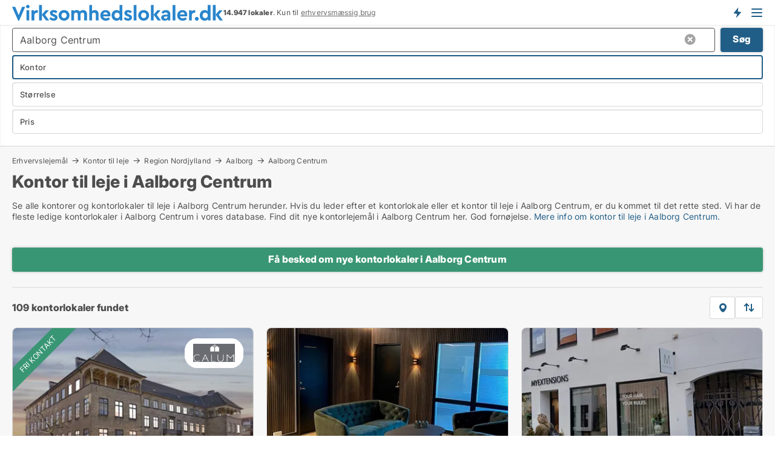

--- FILE ---
content_type: text/html; charset=utf-8
request_url: https://www.virksomhedslokaler.dk/leje/kontorlokaler/aalborg-centrum
body_size: 18121
content:
<!doctype html>
<html lang="da" prefix="og:http://ogp.me/ns#">
<head>
    
<meta charset="UTF-8" />

    <title>Kontor til leje i Aalborg Centrum • 109 kontorlokaler udlejes</title>
        <meta name="description" content="Find kontor til leje i Aalborg Centrum hurtigt og nemt ✔ 109 kontorlokaler til leje i Aalborg Centrum lige nu ✔ Book tid til fremvisning i dag ✔" />
        <meta property="fb:app_id" content="1651336384902009" />
        <meta property="og:type" content="website" />
        <meta property="og:image" content="https://www.virksomhedslokaler.dk/media/lvdbre4f/microsoftteams-image.png" />
        <meta property="og:image:secure_url" content="https://www.virksomhedslokaler.dk/media/lvdbre4f/microsoftteams-image.png" />
        <meta property="og:image:alt" content="https://www.virksomhedslokaler.dk/media/lvdbre4f/microsoftteams-image.png" />
        <meta property="og:image:width" content="640" />
        <meta property="og:image:height" content="480" />
        <meta property="og:url" content="https://www.virksomhedslokaler.dk/leje/kontorlokaler/aalborg-centrum" />
        <meta property="og:title" content="Kontor til leje i Aalborg Centrum • 109 kontorlokaler udlejes" />
        <meta property="og:description" content="Find kontor til leje i Aalborg Centrum hurtigt og nemt ✔ 109 kontorlokaler til leje i Aalborg Centrum lige nu ✔ Book tid til fremvisning i dag ✔" />


<link rel="canonical" href="https://www.virksomhedslokaler.dk/leje/kontorlokaler/aalborg-centrum" />

    <meta name="viewport" content="width=device-width, initial-scale=1, maximum-scale=1" />
    <link rel="shortcut icon" href="/images/favicons/favicon-v.svg" type="image/svg+xml" />

    <link rel="stylesheet" type="text/css" href="/css/Fonts.css?v=l5amzXL23WsuXcoOJpQ2lKe_ukE" />


<link rel="stylesheet" href="/bundles/css/styles.css?v=nr4bRgzFQWf0vSwnMiTYm23IgZA" />
<link rel="stylesheet" href="/bundles/css/ie.css?v=eF1J9FJDcBT87G3Du73rGx8U7ws" />

    <link rel="stylesheet" type="text/css" href="/css/Print.css?v=5Dp4GpRlusuVRwtK5iQofvCXFe0" media="print" />
<script>
    window.dataLayer = window.dataLayer || [];
    function gtag() { dataLayer.push(arguments); }
    gtag('consent', 'default', {
        'ad_user_data': 'denied',
        'ad_personalization': 'denied',
        'ad_storage': 'denied',
        'analytics_storage': 'denied'
    });
    gtag('js', new Date());
    gtag('config', 'G-7T8QJMMX4Z');
</script>


<script type="application/ld+json">
{
  "@context": "https://schema.org",
  "@type": "FAQPage",
  "mainEntity": [
    {
      "@type": "Question",
      "acceptedAnswer": {
        "@type": "Answer",
        "text": "Start med at definere dine behov. Kig derefter på mulighederne i Aalborg Centrum. Tag dig tid til at besøge forskellige kontorer, og vælg det sted, der føles rigtigt for dig og din virksomhed."
      },
      "name": "Hvordan finder jeg ledige kontorlokaler i Aalborg Centrum?"
    },
    {
      "@type": "Question",
      "acceptedAnswer": {
        "@type": "Answer",
        "text": "Leje giver fleksibilitet og mindre økonomisk ansvar. Du kan fokusere på dit arbejde uden at bekymre dig om vedligeholdelse eller større investeringer."
      },
      "name": "Hvad er fordelene ved at leje fremfor at eje?"
    },
    {
      "@type": "Question",
      "acceptedAnswer": {
        "@type": "Answer",
        "text": "Aalborg Centrum tilbyder mange muligheder, fra små kontorpladser til større erhvervslejemål. Du kan finde fleksible kontorer, coworking-miljøer og traditionelle kontorlokaler, der passer til alle behov."
      },
      "name": "Hvilke typer kontorer findes der i Aalborg Centrum?"
    },
    {
      "@type": "Question",
      "acceptedAnswer": {
        "@type": "Answer",
        "text": "Overvej dine behov og fremtidige planer. Tænk på størrelse, placering, faciliteter og budget. Besøg kontorerne, og vælg det sted, hvor du føler, du kan gøre dit bedste arbejde."
      },
      "name": "Hvordan vælger jeg det rette kontor?"
    }
  ]
}
</script>
</head>
<body class="new-popup-layout">
    
    

<header id="header">
    <section>
<a href="https://www.virksomhedslokaler.dk/" class="logo">
                    <img alt="Ledige erhvervslejemål - find dem på Virksomhedslokaler.dk" title="Ledige erhvervslejemål - find dem på Virksomhedslokaler.dk" src="/media/1002/virksomhedslokaler_logo_349x27.svg"  />
                    
                </a>            <div class="post-logo">
                    <ul class="info" id="presentation_info" data-separator="." data-animate="false">
                        <li><span class="show-desktop"><b>14.947</b> lokaler lige nu på <a class="tos-info" href="javascript:void(0)" popup-content-id="6177" data-anchor="tos_mails" style="text-decoration:underline;"><strong>Danmarks store portal for erhvervsudlejning</strong></a></span><span class="show-mobile"><b>14.947 lokaler</b>. Kun til <a class="tos-info" href="javascript:void(0)" popup-content-id="6177" data-anchor="tos_mails" style="text-decoration:underline;">erhvervsmæssig brug</a></span></li>
                    </ul>


            </div>
            <div class="logo-btns">
                <a id="special_product_button" class="special-product-button" onclick="ShowPreAuthPopup('HeaderSpecialButton', 'Popup_FrequencyUserCreation', '', false, '', '');">Få besked om nye lokaler!</a>

                <div class="notification-buttons show-mobile">
                    
<a data-action="user-notifications" data-api="UserNotificationPopup" data-type="Default" class="notification-counter" style="display:none;"
   data-text="Nye lokaler" data-empty-text="Lokaler der passer til din agent">
    <label data-action="label"></label>
    <span class="counter" data-action="counter"></span>
</a>
                </div>


                    <a class="show-menu-button" onclick="ToggleMenu();"></a>
            </div>
        <div id="slide_nav" class="mobile-navi"></div>
    </section>
        <nav>
                <div  data-single-line="">
                    <aside>
<span><a class="show-desktop regular with-nested" onmouseover="this.prevFontColor=this.style.color;this.style.color='#f5870b'" onmouseout="this.style.color=this.prevFontColor" href="https://www.virksomhedslokaler.dk/om-virksomhedslokalerdk">Om Virksomhedslokaler.dk</a><ul class="nested-links"><li><a class="regular" href="https://www.virksomhedslokaler.dk/kontakt">Kontakt os</a></li><li><a class="regular" href="https://www.virksomhedslokaler.dk/medieomtale">Medieomtale</a></li></ul></span><span><a class="bold with-nested" onmouseover="this.prevFontColor=this.style.color;this.style.color='#f5870b'" onmouseout="this.style.color=this.prevFontColor" href="/erhvervslejemaal">Find erhvervslejemål</a><ul class="nested-links"><li><a class="regular" href="https://www.virksomhedslokaler.dk/leje/butikslokaler">Butik til leje</a></li><li><a class="regular" href="https://www.virksomhedslokaler.dk/leje/kontorlokaler">Kontor til leje</a></li><li><a class="regular" href="https://www.virksomhedslokaler.dk/leje/lagerlokaler">Lager til leje</a></li><li><a class="regular" href="https://www.virksomhedslokaler.dk/leje/kontorhoteller">Kontorhotel</a></li><li><a class="regular" href="https://www.virksomhedslokaler.dk/leje/kontorfaellesskaber">Kontorfællesskab</a></li><li><a class="regular" href="https://www.virksomhedslokaler.dk/leje/kliniklokaler">Klinik til leje</a></li><li><a class="regular" href="https://www.virksomhedslokaler.dk/leje/vaerkstedslokaler">Værksted til leje</a></li><li><a class="regular" href="https://www.virksomhedslokaler.dk/leje/restaurantlokaler">Restaurant til leje</a></li><li><a class="regular" href="https://www.virksomhedslokaler.dk/leje/showrooms">Showroom</a></li></ul></span><span><a class="bold with-nested" onmouseover="this.prevFontColor=this.style.color;this.style.color='#f5870b'" onmouseout="this.style.color=this.prevFontColor" href="/erhvervsmaegler">Find lejer</a><ul class="nested-links"><li><a class="regular" href="https://www.virksomhedslokaler.dk/erhvervsmaegler/kontorlokaler">Udlejning af kontor</a></li><li><a class="regular" href="https://www.virksomhedslokaler.dk/erhvervsmaegler/butikslokaler">Udlejning af butik</a></li><li><a class="regular" href="https://www.virksomhedslokaler.dk/erhvervsmaegler/lagerlokaler">Udlejning af lager</a></li><li><a class="regular" href="https://www.virksomhedslokaler.dk/erhvervsmaegler/butikslokaler">Udlejning af klinik</a></li><li><a class="regular" href="https://www.virksomhedslokaler.dk/erhvervsmaegler/showrooms">Udlejning af showroom</a></li><li><a class="regular" href="https://www.virksomhedslokaler.dk/erhvervsmaegler/restaurantlokaler">Udlejning af restaurant</a></li><li><a class="regular" href="https://www.virksomhedslokaler.dk/erhvervsmaegler/vaerkstedslokaler">Udlejning af værksted</a></li></ul></span><span><a class="regular with-nested" onmouseover="this.prevFontColor=this.style.color;this.style.color='#f5870b'" onmouseout="this.style.color=this.prevFontColor" href="https://www.virksomhedslokaler.dk/viden-om">Viden om</a><ul class="nested-links"><li><a class="regular" href="https://www.virksomhedslokaler.dk/erhvervslokaler-spoergsmaal-svar">Spørgsmål og svar om erhvervslokaler</a></li><li><a class="regular" href="https://www.virksomhedslokaler.dk/blogs">Blog</a></li><li><a class="regular" href="https://www.virksomhedslokaler.dk/nyheder">Nyheder</a></li><li><a class="regular" href="https://www.virksomhedslokaler.dk/ejendomsleksikon">Ejendomsleksikon</a></li></ul></span><span><a class="bold with-nested" onmouseover="this.prevFontColor=this.style.color;this.style.color='#f5870b'" onmouseout="this.style.color=this.prevFontColor" href="https://www.virksomhedslokaler.dk/ejendoms-statistik">Data om erhvervslejemål</a><ul class="nested-links"><li><a class="regular" href="https://www.virksomhedslokaler.dk/ejendoms-statistik/lokaler-udvikling">Udviklingen i udbudte lokaler</a></li><li><a class="regular" href="https://www.virksomhedslokaler.dk/ejendoms-statistik/nye-lokaler-udvikling">Udviklingen i nye udbudte lokaler</a></li><li><a class="regular" href="https://www.virksomhedslokaler.dk/ejendoms-statistik/udlejede-lokaler-udvikling">Udviklingen i udlejede lokaler</a></li></ul></span>                        
                    </aside>
                    <aside>
<a class="show-desktop regular" onmouseover="this.prevFontColor=this.style.color;this.style.color='#f5870b'" onmouseout="this.style.color=this.prevFontColor" href="https://www.virksomhedslokaler.dk/create-user-profile">Opret</a><a class="show-mobile bold" onmouseover="this.prevFontColor=this.style.color;this.style.color='#f5870b'" onmouseout="this.style.color=this.prevFontColor" href="https://www.virksomhedslokaler.dk/create-user-profile">Sign up</a><a class="button orange regular plus" onmouseover="this.prevFontColor=this.style.color;this.style.color='#f5870b'" onmouseout="this.style.color=this.prevFontColor" href="https://www.virksomhedslokaler.dk/opret-lokaleannonce">Opret annonce</a>                                <a class="login show-desktop" href="javascript:ShowLoginPopup()">Log ind</a>
                    </aside>
                </div>
        </nav>
    
</header>


    <main id="layout" class="">
        <div id="container">
            <div id="mainContent">
                


                <div class="content page-content" id="page_data">
                    
                    





<div class="search-results">
    <div class="top-section" data-extra-top-content="1">
<div class="breadcrumb head" id="simple_bread_crumb"><a href="/erhvervslejemaal" onclick="ClearSearch()" oncontextmenu="ClearSearch()">Erhvervslejemål</a><a href="/leje/kontorlokaler" onclick="ClearSearch()" oncontextmenu="ClearSearch()">Kontor til leje</a><a href="/leje/kontorlokaler/region-nordjylland" class="Kontorlokaler til leje i Region Nordjylland" onclick="ClearSearch()" oncontextmenu="ClearSearch()">Region Nordjylland</a><a href="/leje/kontorlokaler/aalborg" class="Kontorlokaler til leje i Aalborg" onclick="ClearSearch()" oncontextmenu="ClearSearch()">Aalborg</a><a href="/leje/kontorlokaler/aalborg-centrum" class="Kontorlokaler til leje  i  Aalborg Centrum" onclick="ClearSearch()" oncontextmenu="ClearSearch()">Aalborg Centrum</a></div><script type="application/ld+json">
    {
      "@context": "https://schema.org",
      "@type": "BreadcrumbList",
      "itemListElement": [{
        "@type": "ListItem",
        "position": 1,
        "name": "Erhvervslejemål",
        "item": "https://www.virksomhedslokaler.dk/erhvervslejemaal"
      },{
        "@type": "ListItem",
        "position": 2,
        "name": "Kontor til leje",
        "item": "https://www.virksomhedslokaler.dk/leje/kontorlokaler"
      },{
        "@type": "ListItem",
        "position": 3,
        "name": "Region Nordjylland",
        "item": "https://www.virksomhedslokaler.dk/leje/kontorlokaler/region-nordjylland"
      },{
        "@type": "ListItem",
        "position": 4,
        "name": "Aalborg",
        "item": "https://www.virksomhedslokaler.dk/leje/kontorlokaler/aalborg"
      },{
        "@type": "ListItem",
        "position": 5,
        "name": "Aalborg Centrum",
        "item": "https://www.virksomhedslokaler.dk/leje/kontorlokaler/aalborg-centrum"
      }]
    }
    </script>        <h1 id="searchResultsHeadline">
            Kontor til leje i Aalborg Centrum
        </h1>
        <div class="seo-content">
            Se alle kontorer og kontorlokaler til leje i Aalborg Centrum herunder. Hvis du leder efter et kontorlokale eller et kontor til leje i Aalborg Centrum, er du kommet til det rette sted. Vi har de fleste ledige kontorlokaler i Aalborg Centrum i vores database. Find dit nye kontorlejemål i Aalborg Centrum her. God fornøjelse. <a href="#moreinfo" data-anchor="#moreinfo">Mere info om kontor til leje i Aalborg Centrum.</a>
        </div>



</div>




<div class="side-search-criteria" id="side_crit">
    <div class="wrap">
<form action="/Custom/LeftMenu/Process?selectedDemandType=1&selectedDemandTypeUrlKey=leje&estateType=kontorlokaler&cityName=aalborg-centrum&zipCode=&isSearchResultPage=True&nodeId=1940&searchType=FindAds" data-ajax="true" method="POST" data-ajax-mode="after" data-ajax-update="#side_crit" data-ajax-failure="alert('An unexpected error occured. Please contact support@mail.virksomhedslokaler.dk');" id="side_crit_form" datavalalert="1">
            <div class="filter ">


                

                    <div class="item  primary">
        <label class="h3" for="side_crit_exp_locationtitle">Hvor søger du?</label>
                        <div class="box huge" data-criteria="LeftMenu_ZipCodes">
                            

<div data-behavior="ZipContainer" id="LeftMenu_ZipCodes" class="zip-control"
     data-duplicate-big-cities="false"
     data-max-items=""
     data-country=""
     data-max-items-message="Du kan højst vælge  postnumre. "
     data-no-cities-message="&amp;lt;span class=&amp;quot;show-desktop&amp;quot;&amp;gt;Vælg by/postnummer&amp;lt;/span&amp;gt;&amp;lt;span class=&amp;quot;show-mobile&amp;quot;&amp;gt;Område&amp;lt;/span&amp;gt;"
     data-several-cities-message="[amount] postnumre valgt"
     data-counting-label="true"
     data-allow-regions="true"
     data-country-changes-callback="false"
     data-hide-countries="true"
     data-search-countries="true"
     data-placeholder="Skriv by/område..."
     data-use-search-button="true"
     v-bind:class="{ 'has-values': selected.length > 0 }">
    <input type="text" style="display:none;" ref="value" name="LeftMenu_ZipCodes" value="9000" v-bind:value="valueString"
           data-val="false" data-val-required="" />
    <div class="zip-selector search-text-container">
                <a class="search-button" v-on:click="togglePopup()"></a>
            <input type="text" class="txt placeholder-green search-text-input" v-bind:value="filter" v-on:input="filter=$event.target.value" v-on:focus="onFocus()" v-on:blur="onBlur()" v-on:keydown.enter.prevent="onEnter"
                v-bind:placeholder="placeholder" autocomplete="off" />
            <a class="delete-all" v-show="isDeleteAllShown" v-on:click="removeAll()"></a>
                <a class="button search-text-button" v-on:click="search()">Søg</a>
        <div ref="popup" class="popup-container" v-show="visible" style="display:none;">
            <div ref="items" class="ZipCodeContainer custom-scroll">
                <template v-for="item in cities" v-bind:key="item.Id">
                    <span
                          v-bind:title="item.Name" 
                          v-bind:class="{ bold: item.IsRegion && item.ChildIds.length > 0}"
                          v-on:click="toggle(item)">
                        <div class="checkbox-wrapper">
                            <input type="checkbox" v-bind:value="item.Id" v-bind:checked="isItemSelected(item)" v-if="!item.IsRegion || allowRegions" />
                        </div>
                        <span>{{item.Name}}</span>
                    </span>
                    <fieldset v-if="regionMode && item.IsRegion && item.ChildIds.length > 0 && item.ShowChildItems">
                        <a v-on:click="selectVisible" v-show="isSelectAllInPopupVisible" class="link non-link red">Vælg alle herunder</a>
                        <a v-on:click="removeVisible" v-show="isDeleteAllInPopupVisible" class="link non-link red">Slet valgte</a>
                    </fieldset>
                </template>
            </div>
            <div class="btns" v-show="cities.length > 0">
                <a class="button small full-width" v-on:click="onOk()">OK</a>
            </div>
            <div class="tip" v-show="showPopupTip">Scroll ned for at se flere byer</div>
        </div>
    </div>
</div>
                        </div>
                    </div>
        <div class="item secondary" id="estate_type_label">
        <label class="h3" for="side_crit_exp_litlokaler.text">Hvilken type lokale søges?</label>
            <div class="box large double-popup" data-criteria="LeftMenu_LPEstateTypes">
                

<div class="EstateTypeContainer" data-behavior="EstateTypeContainer" data-demand-control="LeftMenu_DemandTypeId" data-label-id="estate_type_label" id="LeftMenu_LPEstateTypes" data-is-lp="true" data-alternative-names="[{&amp;quot;Key&amp;quot;:&amp;quot;&amp;quot;,&amp;quot;Values&amp;quot;:[{&amp;quot;Key&amp;quot;:22,&amp;quot;Value&amp;quot;:&amp;quot;Erhvervslokaler&amp;quot;}]},{&amp;quot;Key&amp;quot;:1,&amp;quot;Values&amp;quot;:[{&amp;quot;Key&amp;quot;:22,&amp;quot;Value&amp;quot;:&amp;quot;Erhvervslokaler&amp;quot;}]},{&amp;quot;Key&amp;quot;:2,&amp;quot;Values&amp;quot;:[{&amp;quot;Key&amp;quot;:22,&amp;quot;Value&amp;quot;:&amp;quot;Erhvervslejemål&amp;quot;}]}]">




<div class="custom-dd" data-custom-dd data-behavior="CustomDropDown" data-max-items=""
     data-default-text="&amp;lt;span class=&amp;quot;show-desktop&amp;quot;&amp;gt;Vælg lokaletype...&amp;lt;/span&amp;gt;&amp;lt;span class=&amp;quot;show-mobile&amp;quot;&amp;gt;Lokaletype&amp;lt;/span&amp;gt;" data-many-text="%amount% typer valgt" data-selected-items-label-preffix="Lokaletype" 
      data-counting-label="true"
     data-hide-checkboxes="false" data-on-change="" data-placeholder="Find typer"
     name="LeftMenu_LPEstateTypes"
     v-bind:class="{ 'has-values': selected.length > 0 }">
        <div class="select-mimic-button" v-bind:disabled="disabled" v-on:click="togglePopup" v-html="labelText" v-bind:class="{ empty: selected.length === 0, several: selected.length > 1 }" v-bind:data-filters-count="selected.length > 1 ? selected.length : null"></div>
    <div class="popup-container --wrap" style="display:none;" v-show="isShown" ref="popup">
        <div class="scroll custom-scroll">
            <div >
                    <div v-show="isItemVisible('4') && isGroupVisible('')">
                        <span class="checkbox-wrapper custom-cb">
                            <input type="checkbox" name="LeftMenu_LPEstateTypes" value="4" data-group="" v-model="selected"
                                   v-bind:disabled="disabled || !isAllowed('4')"  
                                   v-bind:data-disabled="!isItemVisible('4')" />
                        </span>
                        <span v-on:click="if (!isAllowed('4')) showMaxItemsMessage()">Butik</span>
                    </div>
                    <div v-show="isItemVisible('2') && isGroupVisible('')">
                        <span class="checkbox-wrapper custom-cb">
                            <input type="checkbox" name="LeftMenu_LPEstateTypes" value="2" data-group="" v-model="selected"
                                   v-bind:disabled="disabled || !isAllowed('2')"  
                                   v-bind:data-disabled="!isItemVisible('2')" />
                        </span>
                        <span v-on:click="if (!isAllowed('2')) showMaxItemsMessage()">Erhvervsgrund</span>
                    </div>
                    <div v-show="isItemVisible('22') && isGroupVisible('')">
                        <span class="checkbox-wrapper custom-cb">
                            <input type="checkbox" name="LeftMenu_LPEstateTypes" value="22" data-group="" v-model="selected"
                                   v-bind:disabled="disabled || !isAllowed('22')"  
                                   v-bind:data-disabled="!isItemVisible('22')" />
                        </span>
                        <span v-on:click="if (!isAllowed('22')) showMaxItemsMessage()">Erhvervslokaler</span>
                    </div>
                    <div v-show="isItemVisible('25') && isGroupVisible('')">
                        <span class="checkbox-wrapper custom-cb">
                            <input type="checkbox" name="LeftMenu_LPEstateTypes" value="25" data-group="" v-model="selected"
                                   v-bind:disabled="disabled || !isAllowed('25')"  
                                   v-bind:data-disabled="!isItemVisible('25')" />
                        </span>
                        <span v-on:click="if (!isAllowed('25')) showMaxItemsMessage()">Garage</span>
                    </div>
                    <div v-show="isItemVisible('8') && isGroupVisible('')">
                        <span class="checkbox-wrapper custom-cb">
                            <input type="checkbox" name="LeftMenu_LPEstateTypes" value="8" data-group="" v-model="selected"
                                   v-bind:disabled="disabled || !isAllowed('8')"  
                                   v-bind:data-disabled="!isItemVisible('8')" />
                        </span>
                        <span v-on:click="if (!isAllowed('8')) showMaxItemsMessage()">Klinik</span>
                    </div>
                    <div v-show="isItemVisible('7') && isGroupVisible('')">
                        <span class="checkbox-wrapper custom-cb">
                            <input type="checkbox" name="LeftMenu_LPEstateTypes" value="7" checked="checked" data-group="" v-model="selected"
                                   v-bind:disabled="disabled || !isAllowed('7')"  
                                   v-bind:data-disabled="!isItemVisible('7')" />
                        </span>
                        <span v-on:click="if (!isAllowed('7')) showMaxItemsMessage()">Kontor</span>
                    </div>
                    <div v-show="isItemVisible('12') && isGroupVisible('')">
                        <span class="checkbox-wrapper custom-cb">
                            <input type="checkbox" name="LeftMenu_LPEstateTypes" value="12" data-group="" v-model="selected"
                                   v-bind:disabled="disabled || !isAllowed('12')"  
                                   v-bind:data-disabled="!isItemVisible('12')" />
                        </span>
                        <span v-on:click="if (!isAllowed('12')) showMaxItemsMessage()">Kontorfællesskab</span>
                    </div>
                    <div v-show="isItemVisible('11') && isGroupVisible('')">
                        <span class="checkbox-wrapper custom-cb">
                            <input type="checkbox" name="LeftMenu_LPEstateTypes" value="11" data-group="" v-model="selected"
                                   v-bind:disabled="disabled || !isAllowed('11')"  
                                   v-bind:data-disabled="!isItemVisible('11')" />
                        </span>
                        <span v-on:click="if (!isAllowed('11')) showMaxItemsMessage()">Kontorhotel</span>
                    </div>
                    <div v-show="isItemVisible('1') && isGroupVisible('')">
                        <span class="checkbox-wrapper custom-cb">
                            <input type="checkbox" name="LeftMenu_LPEstateTypes" value="1" data-group="" v-model="selected"
                                   v-bind:disabled="disabled || !isAllowed('1')"  
                                   v-bind:data-disabled="!isItemVisible('1')" />
                        </span>
                        <span v-on:click="if (!isAllowed('1')) showMaxItemsMessage()">Lager</span>
                    </div>
                    <div v-show="isItemVisible('5') && isGroupVisible('')">
                        <span class="checkbox-wrapper custom-cb">
                            <input type="checkbox" name="LeftMenu_LPEstateTypes" value="5" data-group="" v-model="selected"
                                   v-bind:disabled="disabled || !isAllowed('5')"  
                                   v-bind:data-disabled="!isItemVisible('5')" />
                        </span>
                        <span v-on:click="if (!isAllowed('5')) showMaxItemsMessage()">Restaurant</span>
                    </div>
                    <div v-show="isItemVisible('9') && isGroupVisible('')">
                        <span class="checkbox-wrapper custom-cb">
                            <input type="checkbox" name="LeftMenu_LPEstateTypes" value="9" data-group="" v-model="selected"
                                   v-bind:disabled="disabled || !isAllowed('9')"  
                                   v-bind:data-disabled="!isItemVisible('9')" />
                        </span>
                        <span v-on:click="if (!isAllowed('9')) showMaxItemsMessage()">Showroom</span>
                    </div>
                    <div v-show="isItemVisible('14') && isGroupVisible('')">
                        <span class="checkbox-wrapper custom-cb">
                            <input type="checkbox" name="LeftMenu_LPEstateTypes" value="14" data-group="" v-model="selected"
                                   v-bind:disabled="disabled || !isAllowed('14')"  
                                   v-bind:data-disabled="!isItemVisible('14')" />
                        </span>
                        <span v-on:click="if (!isAllowed('14')) showMaxItemsMessage()">Værksted</span>
                    </div>
            </div>
        </div>
            <div class="btns">
                <a class="button small full-width" v-on:click="closePopup()">OK</a>
            </div>
    </div>
</div></div>
            </div>
        </div>


                    <div class="item secondary">
        <label class="h3" for="side_crit_exp_litsize.text">Hvilken størrelse søges?</label>
                        <span class="popup-opener" data-behavior="PopupOpener"><span class="show-desktop">Hvilken størrelse søges?</span><span class="show-mobile">Størrelse</span></span>
                        <div class="box" data-criteria="LeftMenu_Area" data-preffix="Størrelse">
                            

<div data-behavior="SpanBox" class="span-box slider"
       data-sp-decimal=","
       data-sp-thousand="."
       data-perc-deviation="0"
       data-disable-autofill=""
       data-disable-formatting="false" name="LeftMenu_Area">
        <div class="holder" data-slider data-max="5000" data-postfix="&lt;span&gt;m&lt;sup&gt;2&lt;/sup&gt;&lt;/span&gt;" data-step="10">
            <input ref="fieldTo" data-from type="text" name="LeftMenu_AreaFrom" v-bind:value="resultMin" />
            <input ref="fieldFrom" data-to type="text" name="LeftMenu_AreaTo" v-bind:value="resultMax" />

            <input type="range" min="0" max="5000" step="10" v-model="value1" />
            <input type="range" min="0" max="5000" step="10" v-model="value2" />
            <div class="line">
                <span v-bind:style="{ width: rangeWidth + '%', marginLeft: rangeOffset + '%' }"></span>
            </div>
            <div class="tips">
                <div>
                    <span ref="inputMin" contenteditable="true" v-html="inputMin" v-on:blur="onMinInput" v-on:focus="onMinFocus" v-on:keydown.enter="onKeypressEnter" :class="{ 'editable': true }"></span>
                    <span v-html="postfix"></span>
                </div>
                <div>
                    <span ref="inputMax" contenteditable="true" v-html="inputMax" v-on:blur="onMaxInput" v-on:focus="onMaxFocus" v-on:keydown.enter="onKeypressEnter" :class="{ 'editable': true }"></span>
                    <span v-html="postfix"></span>
                </div>
            </div>
        </div>
</div>
                        </div>
                    </div>


                        <div class="item secondary">
                            <span class="popup-opener" data-behavior="PopupOpener"><span class="show-desktop">Vælg pris</span><span class="show-mobile">Pris</span></span>
                            <div>
            <div class="box" id="crit_rent_price" data-criteria="LeftMenu_RentPrice" data-demands="1"
                 data-preffix="Pris" data-suffix="om måned">
                <strong>Lejepris</strong>
                <div>
                    

<div data-behavior="SpanBox" class="span-box slider"
       data-sp-decimal=","
       data-sp-thousand="."
       data-perc-deviation="0"
       data-disable-autofill=""
       data-disable-formatting="false" name="LeftMenu_RentPrice">
        <div class="holder" data-slider data-max="1000000" data-postfix="&lt;span&gt;kr.&lt;/span&gt;" data-step="10000">
            <input ref="fieldTo" data-from type="text" name="LeftMenu_RentPriceFrom" v-bind:value="resultMin" />
            <input ref="fieldFrom" data-to type="text" name="LeftMenu_RentPriceTo" v-bind:value="resultMax" />

            <input type="range" min="0" max="1000000" step="10000" v-model="value1" />
            <input type="range" min="0" max="1000000" step="10000" v-model="value2" />
            <div class="line">
                <span v-bind:style="{ width: rangeWidth + '%', marginLeft: rangeOffset + '%' }"></span>
            </div>
            <div class="tips">
                <div>
                    <span ref="inputMin" contenteditable="true" v-html="inputMin" v-on:blur="onMinInput" v-on:focus="onMinFocus" v-on:keydown.enter="onKeypressEnter" :class="{ 'editable': true }"></span>
                    <span v-html="postfix"></span>
                </div>
                <div>
                    <span ref="inputMax" contenteditable="true" v-html="inputMax" v-on:blur="onMaxInput" v-on:focus="onMaxFocus" v-on:keydown.enter="onKeypressEnter" :class="{ 'editable': true }"></span>
                    <span v-html="postfix"></span>
                </div>
            </div>
        </div>
</div>
                </div>
            </div>
                <div class="box" id="crit_sqm_price" data-criteria="LeftMenu_SquareMetersPrice" data-demands="1"
                     data-preffix="Pris" data-suffix="om året">
                    <strong>Leje per m2 per år eksklusiv drift</strong>
                    <div>
                        

<div data-behavior="SpanBox" class="span-box slider"
       data-sp-decimal=","
       data-sp-thousand="."
       data-perc-deviation="0"
       data-disable-autofill=""
       data-disable-formatting="false" name="LeftMenu_SquareMetersPrice">
        <div class="holder" data-slider data-max="5000" data-postfix="&lt;span&gt;kr.&lt;/span&gt;" data-step="10">
            <input ref="fieldTo" data-from type="text" name="LeftMenu_SquareMetersPriceFrom" v-bind:value="resultMin" />
            <input ref="fieldFrom" data-to type="text" name="LeftMenu_SquareMetersPriceTo" v-bind:value="resultMax" />

            <input type="range" min="0" max="5000" step="10" v-model="value1" />
            <input type="range" min="0" max="5000" step="10" v-model="value2" />
            <div class="line">
                <span v-bind:style="{ width: rangeWidth + '%', marginLeft: rangeOffset + '%' }"></span>
            </div>
            <div class="tips">
                <div>
                    <span ref="inputMin" contenteditable="true" v-html="inputMin" v-on:blur="onMinInput" v-on:focus="onMinFocus" v-on:keydown.enter="onKeypressEnter" :class="{ 'editable': true }"></span>
                    <span v-html="postfix"></span>
                </div>
                <div>
                    <span ref="inputMax" contenteditable="true" v-html="inputMax" v-on:blur="onMaxInput" v-on:focus="onMaxFocus" v-on:keydown.enter="onKeypressEnter" :class="{ 'editable': true }"></span>
                    <span v-html="postfix"></span>
                </div>
            </div>
        </div>
</div>
                    </div>
                </div>
                            </div>
                        </div>





            </div>
            <input id="btnCriteriaUpdated" type="submit" style="display:none;" name="CriteriaUpdated" />
            <input id="btnMoreLocations" type="submit" style="display:none;" name="MoreLocations" />
                <div class="static-filter-buttons show-criteria">
                    <a class="button medium" href="javascript:LeftMenu_ShowSecondaryCriteria()"><span class="text-show">Filtrér søgning</span><span class="text-hide">Søg</span></a>


    <div class="sorting-box" data-sorting-control style="visibility:hidden;" v-bind:style="{ visibility: initialized ? 'visible' : 'hidden' }" data-init-value="default_asc">
        <label v-show="isDefault" style="display: none;">Sorter søgeresultat</label>
        <span v-show="!isDefault" style="display: none;">Sortér efter</span>
        <label v-show="!isDefault" style="display: none;">{{label}}</label>
        <select ref="select" data-field="srt_field" data-dir="srt_dir" v-model="selected">
                <option value="default_asc">Standard</option>
                <option value="size_asc">Størrelse (mindste først)</option>
                <option value="size_desc">Størrelse (største først)</option>
                <option value="price_asc">Pris (laveste først)</option>
                <option value="price_desc">Pris (højeste først)</option>
        </select>
    </div>
                </div>
</form>

    </div>
</div>

    <div class="wrap">
        


<style type="text/css">
    .image-watermark.--missing > span {
    font-weight: bold !important;
color:rgba(208, 230, 247,1) !important;
}
@media only screen and (max-width: 999px) {
    .image-watermark.--missing > span {
        font-weight: bold !important;
color:rgba(208, 230, 247,1) !important;
    }
}
    .image-watermark.--street > span {
    font-weight: bold !important;
color:rgba(208, 230, 247,1) !important;
}
@media only screen and (max-width: 999px) {
    .image-watermark.--street > span {
        font-weight: bold !important;
color:rgba(208, 230, 247,1) !important;
    }
}
</style>


    <script>
        var AdsList_CustomRoutes = {
        listMode: 'Search',
        tableHeader: '',
        isMapRendered: false,
        isMapShown: false,
        pageIndex: null
        }
    </script>
        <div id="ads_list" class="ads-list-wrapper regular-list grid">




                    <div class="search-results-controls " id="adsListSearchResultControl">
<div class="show-mobile button-space"><a class="button big full-width green " href="javascript:ShowPreAuthPopup(`HeaderSpecialButton`,``,``,false,``,``);">Få besked om nye kontorlokaler i Aalborg Centrum</a></div>
<span class="total-label">109 kontorlokaler fundet</span>                    <div class="right-container">
                        <div class="show-desktop"><a class="button medium green " href="javascript:ShowPreAuthPopup(`HeaderSpecialButton`,``,``,false,``,``);">Få besked om nye kontorlokaler i Aalborg Centrum</a></div>
                            <a href="javascript:AdsList_ShowMap()" onclick="$('body').toggleClass('map-shown');" class="show-map-link">
                                <strong class="show">Vis på kort</strong>
                                <strong class="hide">Vis som liste</strong>
                            </a>

    <div class="sorting-box" data-sorting-control style="visibility:hidden;" v-bind:style="{ visibility: initialized ? 'visible' : 'hidden' }" data-init-value="default_asc">
        <label v-show="isDefault" style="display: none;">Sorter søgeresultat</label>
        <span v-show="!isDefault" style="display: none;">Sortér efter</span>
        <label v-show="!isDefault" style="display: none;">{{label}}</label>
        <select ref="select" data-field="srt_field" data-dir="srt_dir" v-model="selected">
                <option value="default_asc">Standard</option>
                <option value="size_asc">Størrelse (mindste først)</option>
                <option value="size_desc">Størrelse (største først)</option>
                <option value="price_asc">Pris (laveste først)</option>
                <option value="price_desc">Pris (højeste først)</option>
        </select>
    </div>
                    </div>
                </div>

            
            
            <div id="scroll_target"></div>
                <ul class="table-ads col-3">

                        <li class="hightlighted">
                            <div  onclick="Redirect('/kontorlokaler/aalborg-centrum/169394-vesterbro', false)">
                                    <h4 class="line-clamp line-2">
                                        <a href="/kontorlokaler/aalborg-centrum/169394-vesterbro" target="_self" title="25 m2 kontor til leje i 9000 Aalborg, Vesterbro">25 m2 kontor til leje i 9000 Aalborg, Vesterbro</a>
                                    </h4>

                                    <div class="image">
                                            <a onclick="Redirect(&#x27;/kontorlokaler/aalborg-centrum/169394-vesterbro&#x27;, false)" data-no-propagation>
        <div class="main-img">
            <img src="https://cdkimages.rentbuyestate.com/photo/AdvertisementList/2480307.jpg?t=638766143402470000" alt="Særdeles præsentabelt kontorlejemål i en af Aalborgs mest markante kontorejendomme, ”Fremtiden”" title="Særdeles præsentabelt kontorlejemål i en af Aalborgs mest markante kontorejendomme, ”Fremtiden”" loading="lazy" />
                <div class="logo-img">
                    <img src="/ContactInfoLogosFolder/188007.png?v=638775448523265981" alt="Særdeles præsentabelt kontorlejemål i en af Aalborgs mest markante kontorejendomme, ”Fremtiden”" title="Særdeles præsentabelt kontorlejemål i en af Aalborgs mest markante kontorejendomme, ”Fremtiden”" loading="lazy" />
                </div>
            
        </div>
                                            </a>
                                            <span class="logo-img">
                                                <img src="/ContactInfoLogosFolder/188007.png?v=638775448523265981" title="CALUM A/S" alt="CALUM A/S" loading="lazy" />
                                            </span>

                                            <div class="vip-label" data-no-propagation>
                                                <span>
<a class="vip-icon" href="javascript:void(0)" popup-content-id="9020">Platinannonce</a>                                                </span>
                                            </div>
                                    </div>




<div class="wrap">




                                    <div class="text-data" >
                                            <a href="/kontorlokaler/aalborg-centrum/169394-vesterbro" data-no-propagation target="_self" title="Særdeles præsentabelt kontorlejemål i en af Aalborgs mest markante kontorejendomme, ”Fremtiden”">Særdeles præsentabelt kontorlejemål i en af Aalborgs mest markante kontorejendomme, ”Fremtiden”</a>
                                    </div>

<span class="vip-corner">Fri kontakt</span>                                        <div class="bottom"> 
                                            <div class="list-facts">
                                                <ul>
                                                        <li>
                                                            <label>Pris: </label>
        <span>5.000 kr. per måned
</span>
                                                        </li>
                                                        <li>
                                                            <label>Leje per m2:</label>
        <span>2.400 kr/m2/år
</span>
                                                        </li>
                                                </ul>
                                            </div>
                                        </div>
                                            <div class="footer" data-footer="169394">
                                                    <a class="button medium full-width show-desktop" data-buy-ad-button="169394" onclick="ProcessAdRequest(169394)" data-no-propagation>Få mere info om lokalet</a>
                                                        <a class="button full-width show-mobile" data-buy-ad-button="169394" onclick="ProcessAdRequest(169394)" data-no-propagation>Få mere info om lokalet</a>
                                            </div>

</div>                            </div>
                        </li>                    
                        <li class="logo-space">
                            <div  onclick="Redirect('/kontorfaellesskaber/aalborg-centrum/267508', false)">
                                    <h4 class="line-clamp line-2">
                                        <a href="/kontorfaellesskaber/aalborg-centrum/267508" target="_self" title="Kontorfællesskab til leje i 9000 Aalborg">Kontorfællesskab til leje i 9000 Aalborg</a>
                                    </h4>

                                    <div class="image">
                                            <a onclick="Redirect(&#x27;/kontorfaellesskaber/aalborg-centrum/267508&#x27;, false)" data-no-propagation>
        <div class="main-img">
            <img src="https://cdkimages.rentbuyestate.com/photo/AdvertisementList/2417982.jpg?t=638624347326600000" alt="Kontorpladser i kontorfællesskab i Aalborg" title="Kontorpladser i kontorfællesskab i Aalborg" loading="lazy" />
            
        </div>
                                            </a>

                                    </div>




<div class="wrap">




                                    <div class="text-data" >
                                            <a href="/kontorfaellesskaber/aalborg-centrum/267508" data-no-propagation target="_self" title="Kontorpladser i kontorfællesskab i Aalborg">Kontorpladser i kontorfællesskab i Aalborg</a>
                                    </div>

                                        <div class="bottom"> 
                                            <div class="list-facts">
                                                <ul>
                                                        <li>
                                                            <label>Leje per m2:</label>
        <span>4.959,60 kr/m2/år
</span>
                                                        </li>
                                                </ul>
                                            </div>
                                        </div>
                                            <div class="footer" data-footer="267508">
                                                    <a class="button medium full-width show-desktop" data-buy-ad-button="267508" onclick="ProcessAdRequest(267508)" data-no-propagation>Få mere info om lokalet</a>
                                            </div>

</div>                            </div>
                        </li>                    
                        <li class="logo-space">
                            <div  onclick="Redirect('/kontorlokaler/aalborg-centrum/266834', false)">
                                    <h4 class="line-clamp line-2">
                                        <a href="/kontorlokaler/aalborg-centrum/266834" target="_self" title="115 m2 kontor til leje i 9000 Aalborg">115 m2 kontor til leje i 9000 Aalborg</a>
                                    </h4>

                                    <div class="image">
                                            <a onclick="Redirect(&#x27;/kontorlokaler/aalborg-centrum/266834&#x27;, false)" data-no-propagation>
        <div class="main-img">
            <img src="https://cdkimages.rentbuyestate.com/photo/AdvertisementList/2576403.jpg?t=638925910485430000" alt="Kontor/klinik lokale i Nørregade, Aalborg C" title="Kontor/klinik lokale i Nørregade, Aalborg C" loading="lazy" />
            
        </div>
                                            </a>

                                    </div>




<div class="wrap">




                                    <div class="text-data" >
                                            <a href="/kontorlokaler/aalborg-centrum/266834" data-no-propagation target="_self" title="Kontor/klinik lokale i Nørregade, Aalborg C">Kontor/klinik lokale i Nørregade, Aalborg C</a>
                                    </div>

                                        <div class="bottom"> 
                                            <div class="list-facts">
                                                <ul>
                                                        <li>
                                                            <label>Pris: </label>
        <span>8.950 kr. per måned
</span>
                                                        </li>
                                                        <li>
                                                            <label>Leje per m2:</label>
        <span>933 kr/m2/år
</span>
                                                        </li>
                                                </ul>
                                            </div>
                                        </div>
                                            <div class="footer" data-footer="266834">
                                                    <a class="button medium full-width show-desktop" data-buy-ad-button="266834" onclick="ProcessAdRequest(266834)" data-no-propagation>Få mere info om lokalet</a>
                                            </div>

</div>                            </div>
                        </li>                    
                        <li class="">
                            <div  onclick="Redirect('/kontorlokaler/aalborg-centrum/265631', false)">
                                    <h4 class="line-clamp line-2">
                                        <a href="/kontorlokaler/aalborg-centrum/265631" target="_self" title="198 m2 kontor til leje i 9000 Aalborg">198 m2 kontor til leje i 9000 Aalborg</a>
                                    </h4>

                                    <div class="image">
                                            <a onclick="Redirect(&#x27;/kontorlokaler/aalborg-centrum/265631&#x27;, false)" data-no-propagation>
        <div class="main-img">
            <img src="https://cdkimages.rentbuyestate.com/photo/AdvertisementList/2547554.jpg?t=638887899733470000" alt="Stort kontor på Nytorv, Aalborg C" title="Stort kontor på Nytorv, Aalborg C" loading="lazy" />
            
        </div>
                                            </a>

                                    </div>




<div class="wrap">




                                    <div class="text-data" >
                                            <a href="/kontorlokaler/aalborg-centrum/265631" data-no-propagation target="_self" title="Stort kontor på Nytorv, Aalborg C">Stort kontor på Nytorv, Aalborg C</a>
                                    </div>

                                        <div class="bottom"> 
                                            <div class="list-facts">
                                                <ul>
                                                        <li>
                                                            <label>Pris: </label>
        <span>16.000 kr. per måned
</span>
                                                        </li>
                                                        <li>
                                                            <label>Leje per m2:</label>
        <span>969 kr/m2/år
</span>
                                                        </li>
                                                </ul>
                                            </div>
                                        </div>
                                            <div class="footer" data-footer="265631">
                                                    <a class="button medium full-width show-desktop" data-buy-ad-button="265631" onclick="ProcessAdRequest(265631)" data-no-propagation>Få mere info om lokalet</a>
                                            </div>

</div>                            </div>
                        </li>                    
                        <li class="">
                            <div  onclick="Redirect('/butikslokaler/aalborg-centrum/272268', false)">
                                    <h4 class="line-clamp line-2">
                                        <a href="/butikslokaler/aalborg-centrum/272268" target="_self" title="94 m2 butik til leje i 9000 Aalborg">94 m2 butik til leje i 9000 Aalborg</a>
                                    </h4>

                                    <div class="image">
                                            <a onclick="Redirect(&#x27;/butikslokaler/aalborg-centrum/272268&#x27;, false)" data-no-propagation>
        <div class="main-img">
            <img src="/StaticFiles/media/313109/Cache/butik-til-eget-brug_411.webp" alt="Butikslokaler til leje i Aalborg Centrum - Dette lokale har intet billede" title="Butikslokaler til leje i Aalborg Centrum - Dette lokale har intet billede" loading="lazy" />
<div class="image-watermark --missing"><span data-nosnippet="true">Modelfoto</span></div>            
        </div>
                                            </a>

                                    </div>




<div class="wrap">




                                    <div class="text-data" >
                                            <a href="/butikslokaler/aalborg-centrum/272268" data-no-propagation target="_self" title="Butik-/Kliniklokale i Øgaden">Butik-/Kliniklokale i Øgaden</a>
                                    </div>

                                        <div class="bottom"> 
                                            <div class="list-facts">
                                                <ul>
                                                        <li>
                                                            <label>Pris: </label>
        <span>6.500 kr. per måned
</span>
                                                        </li>
                                                        <li>
                                                            <label>Leje per m2:</label>
        <span>829 kr/m2/år
</span>
                                                        </li>
                                                </ul>
                                            </div>
                                        </div>
                                            <div class="footer" data-footer="272268">
                                                    <a class="button medium full-width show-desktop" data-buy-ad-button="272268" onclick="ProcessAdRequest(272268)" data-no-propagation>Få mere info om lokalet</a>
                                            </div>

</div>                            </div>
                        </li>                    
                        <li class="">
                            <div  onclick="Redirect('/kontorhoteller/aalborg-centrum/272440-oestre-alle', false)">
                                    <h4 class="line-clamp line-2">
                                        <a href="/kontorhoteller/aalborg-centrum/272440-oestre-alle" target="_self" title="Kontorhotel til leje i 9000 Aalborg, Østre Alle">Kontorhotel til leje i 9000 Aalborg, Østre Alle</a>
                                    </h4>

                                    <div class="image">
                                            <a onclick="Redirect(&#x27;/kontorhoteller/aalborg-centrum/272440-oestre-alle&#x27;, false)" data-no-propagation>
        <div class="main-img">
            <img src="https://cdkimages.rentbuyestate.com/photo/AdvertisementList/1602327.jpg?t=637775954919900000" alt=" Flexoffice - kontorhotel på Aalborgs bedste placering" title=" Flexoffice - kontorhotel på Aalborgs bedste placering" loading="lazy" />
            
        </div>
                                            </a>

                                    </div>




<div class="wrap">




                                    <div class="text-data" >
                                            <a href="/kontorhoteller/aalborg-centrum/272440-oestre-alle" data-no-propagation target="_self" title="&lt;span class=&quot;blurred&quot;&gt;[xxxxx]&lt;/span&gt; Flexoffice - kontorhotel på Aalborgs bedste placering"><span class="blurred">[xxxxx]</span> Flexoffice - kontorhotel på Aalborgs bedste placering</a>
                                    </div>

                                        <div class="bottom"> 
                                            <div class="list-facts">
                                                <ul>
                                                </ul>
                                            </div>
                                        </div>
                                            <div class="footer" data-footer="272440">
                                                    <a class="button medium full-width show-desktop" data-buy-ad-button="272440" onclick="ProcessAdRequest(272440)" data-no-propagation>Få mere info om lokalet</a>
                                            </div>

</div>                            </div>
                        </li>                    
                        <li class="">
                            <div  onclick="Redirect('/kontorfaellesskaber/aalborg-centrum/267509', false)">
                                    <h4 class="line-clamp line-2">
                                        <a href="/kontorfaellesskaber/aalborg-centrum/267509" target="_self" title="Kontorfællesskab til leje i 9000 Aalborg">Kontorfællesskab til leje i 9000 Aalborg</a>
                                    </h4>

                                    <div class="image">
                                            <a onclick="Redirect(&#x27;/kontorfaellesskaber/aalborg-centrum/267509&#x27;, false)" data-no-propagation>
        <div class="main-img">
            <img src="https://cdkimages.rentbuyestate.com/photo/AdvertisementList/2586513.jpg?t=638937959581200000" alt="Kontorpladser i kontorfællesskab i Aalborg" title="Kontorpladser i kontorfællesskab i Aalborg" loading="lazy" />
            
        </div>
                                            </a>

                                    </div>




<div class="wrap">




                                    <div class="text-data" >
                                            <a href="/kontorfaellesskaber/aalborg-centrum/267509" data-no-propagation target="_self" title="Kontorpladser i kontorfællesskab i Aalborg">Kontorpladser i kontorfællesskab i Aalborg</a>
                                    </div>

                                        <div class="bottom"> 
                                            <div class="list-facts">
                                                <ul>
                                                </ul>
                                            </div>
                                        </div>
                                            <div class="footer" data-footer="267509">
                                                    <a class="button medium full-width show-desktop" data-buy-ad-button="267509" onclick="ProcessAdRequest(267509)" data-no-propagation>Få mere info om lokalet</a>
                                            </div>

</div>                            </div>
                        </li>                    
                        <li class="">
                            <div  onclick="Redirect('/kontorlokaler/aalborg-centrum/274643', false)">
                                    <h4 class="line-clamp line-2">
                                        <a href="/kontorlokaler/aalborg-centrum/274643" target="_self" title="22 - 140 m2 kontor til leje i 9000 Aalborg">22 - 140 m2 kontor til leje i 9000 Aalborg</a>
                                    </h4>

                                    <div class="image">
                                            <a onclick="Redirect(&#x27;/kontorlokaler/aalborg-centrum/274643&#x27;, false)" data-no-propagation>
        <div class="main-img">
            <img src="https://cdkimages.rentbuyestate.com/photo/AdvertisementList/2658365.jpg?t=639020957355700000" alt="Lyse kontor- eller kliniklokaler" title="Lyse kontor- eller kliniklokaler" loading="lazy" />
            
        </div>
                                            </a>

                                    </div>




<div class="wrap">




                                    <div class="text-data" >
                                            <a href="/kontorlokaler/aalborg-centrum/274643" data-no-propagation target="_self" title="Lyse kontor- eller kliniklokaler">Lyse kontor- eller kliniklokaler</a>
                                    </div>

                                        <div class="bottom"> 
                                            <div class="list-facts">
                                                <ul>
                                                        <li>
                                                            <label>Leje per m2:</label>
        <span>Ca. 1.000 kr/m2/år
</span>
                                                        </li>
                                                </ul>
                                            </div>
                                        </div>
                                            <div class="footer" data-footer="274643">
                                                    <a class="button medium full-width show-desktop" data-buy-ad-button="274643" onclick="ProcessAdRequest(274643)" data-no-propagation>Få mere info om lokalet</a>
                                                        <a class="button full-width show-mobile" data-buy-ad-button="274643" onclick="ProcessAdRequest(274643)" data-no-propagation>Få mere info om lokalet</a>
                                            </div>

</div>                            </div>
                        </li>                    
                        <li class="">
                            <div  onclick="Redirect('/kontorlokaler/aalborg-centrum/261405', false)">
                                    <h4 class="line-clamp line-2">
                                        <a href="/kontorlokaler/aalborg-centrum/261405" target="_self" title="201 m2 kontor til leje i 9000 Aalborg">201 m2 kontor til leje i 9000 Aalborg</a>
                                    </h4>

                                    <div class="image">
                                            <a onclick="Redirect(&#x27;/kontorlokaler/aalborg-centrum/261405&#x27;, false)" data-no-propagation>
        <div class="main-img">
            <img src="https://cdkimages.rentbuyestate.com/photo/AdvertisementList/2541114.jpg?t=638880561512000000" alt="Klinik i håndværkerkvarteret - kreativt miljø" title="Klinik i håndværkerkvarteret - kreativt miljø" loading="lazy" />
            
        </div>
                                            </a>

                                    </div>




<div class="wrap">




                                    <div class="text-data" >
                                            <a href="/kontorlokaler/aalborg-centrum/261405" data-no-propagation target="_self" title="Klinik i håndværkerkvarteret - kreativt miljø">Klinik i håndværkerkvarteret - kreativt miljø</a>
                                    </div>

                                        <div class="bottom"> 
                                            <div class="list-facts">
                                                <ul>
                                                        <li>
                                                            <label>Leje per m2:</label>
        <span>Ca. 500 kr/m2/år
</span>
                                                        </li>
                                                </ul>
                                            </div>
                                        </div>
                                            <div class="footer" data-footer="261405">
                                                    <a class="button medium full-width show-desktop" data-buy-ad-button="261405" onclick="ProcessAdRequest(261405)" data-no-propagation>Få mere info om lokalet</a>
                                                        <a class="button full-width show-mobile" data-buy-ad-button="261405" onclick="ProcessAdRequest(261405)" data-no-propagation>Få mere info om lokalet</a>
                                            </div>

</div>                            </div>
                        </li>                    
                        <li class="">
                            <div  onclick="Redirect('/kontorlokaler/aalborg-centrum/165907', false)">
                                    <h4 class="line-clamp line-2">
                                        <a href="/kontorlokaler/aalborg-centrum/165907" target="_self" title="125 m2 kontor til leje i 9000 Aalborg">125 m2 kontor til leje i 9000 Aalborg</a>
                                    </h4>

                                    <div class="image">
                                            <a onclick="Redirect(&#x27;/kontorlokaler/aalborg-centrum/165907&#x27;, false)" data-no-propagation>
        <div class="main-img">
            <img src="https://cdkimages.rentbuyestate.com/photo/AdvertisementList/2450615.jpg?t=638689306059700000" alt="Mindre kontor i Håndværkerkvarteret" title="Mindre kontor i Håndværkerkvarteret" loading="lazy" />
            
        </div>
                                            </a>

                                    </div>




<div class="wrap">




                                    <div class="text-data" >
                                            <a href="/kontorlokaler/aalborg-centrum/165907" data-no-propagation target="_self" title="Mindre kontor i Håndværkerkvarteret">Mindre kontor i Håndværkerkvarteret</a>
                                    </div>

                                        <div class="bottom"> 
                                            <div class="list-facts">
                                                <ul>
                                                        <li>
                                                            <label>Leje per m2:</label>
        <span>Ca. 500 kr/m2/år
</span>
                                                        </li>
                                                </ul>
                                            </div>
                                        </div>
                                            <div class="footer" data-footer="165907">
                                                    <a class="button medium full-width show-desktop" data-buy-ad-button="165907" onclick="ProcessAdRequest(165907)" data-no-propagation>Få mere info om lokalet</a>
                                                        <a class="button full-width show-mobile" data-buy-ad-button="165907" onclick="ProcessAdRequest(165907)" data-no-propagation>Få mere info om lokalet</a>
                                            </div>

</div>                            </div>
                        </li>                    
                        <li class="">
                            <div  onclick="Redirect('/kontorlokaler/aalborg-centrum/166305', false)">
                                    <h4 class="line-clamp line-2">
                                        <a href="/kontorlokaler/aalborg-centrum/166305" target="_self" title="123 m2 kontor til leje i 9000 Aalborg">123 m2 kontor til leje i 9000 Aalborg</a>
                                    </h4>

                                    <div class="image">
                                            <a onclick="Redirect(&#x27;/kontorlokaler/aalborg-centrum/166305&#x27;, false)" data-no-propagation>
        <div class="main-img">
            <img src="https://cdkimages.rentbuyestate.com/photo/AdvertisementList/2401551.jpg?t=638593221492670000" alt="Mindre kontor i Håndværkerkvarteret" title="Mindre kontor i Håndværkerkvarteret" loading="lazy" />
            
        </div>
                                            </a>

                                    </div>




<div class="wrap">




                                    <div class="text-data" >
                                            <a href="/kontorlokaler/aalborg-centrum/166305" data-no-propagation target="_self" title="Mindre kontor i Håndværkerkvarteret">Mindre kontor i Håndværkerkvarteret</a>
                                    </div>

                                        <div class="bottom"> 
                                            <div class="list-facts">
                                                <ul>
                                                        <li>
                                                            <label>Leje per m2:</label>
        <span>Ca. 500 kr/m2/år
</span>
                                                        </li>
                                                </ul>
                                            </div>
                                        </div>
                                            <div class="footer" data-footer="166305">
                                                    <a class="button medium full-width show-desktop" data-buy-ad-button="166305" onclick="ProcessAdRequest(166305)" data-no-propagation>Få mere info om lokalet</a>
                                                        <a class="button full-width show-mobile" data-buy-ad-button="166305" onclick="ProcessAdRequest(166305)" data-no-propagation>Få mere info om lokalet</a>
                                            </div>

</div>                            </div>
                        </li>                    
                        <li class="logo-space">
                            <div  onclick="Redirect('/kontorlokaler/aalborg-centrum/259145', false)">
                                    <h4 class="line-clamp line-2">
                                        <a href="/kontorlokaler/aalborg-centrum/259145" target="_self" title="173 m2 kontor til leje i 9000 Aalborg">173 m2 kontor til leje i 9000 Aalborg</a>
                                    </h4>

                                    <div class="image">
                                            <a onclick="Redirect(&#x27;/kontorlokaler/aalborg-centrum/259145&#x27;, false)" data-no-propagation>
        <div class="main-img">
            <img src="/LPStreetView/Cache/259145_411.webp?t=638818056418851962" alt="Kontorlokaler til leje i Aalborg Centrum - Foto fra Google Street View" title="Kontorlokaler til leje i Aalborg Centrum - Foto fra Google Street View" loading="lazy" />
<div class="image-watermark --street"><span data-nosnippet="true">Foto fra Google Street View</span></div>            
        </div>
                                            </a>

                                    </div>




<div class="wrap">




                                    <div class="text-data" >
                                            <a href="/kontorlokaler/aalborg-centrum/259145" data-no-propagation target="_self" title="Kontor til leje i 9000 Aalborg">Kontor til leje i 9000 Aalborg</a>
                                    </div>

                                        <div class="bottom"> 
                                            <div class="list-facts">
                                                <ul>
                                                        <li>
                                                            <label>Pris: </label>
        <span>Ca. 12.500 kr. per måned
</span>
                                                        </li>
                                                        <li>
                                                            <label>Leje per m2:</label>
        <span>Ca. 1.000 kr/m2/år
</span>
                                                        </li>
                                                </ul>
                                            </div>
                                        </div>
                                            <div class="footer" data-footer="259145">
                                                    <a class="button medium full-width show-desktop" data-buy-ad-button="259145" onclick="ProcessAdRequest(259145)" data-no-propagation>Få mere info om lokalet</a>
                                            </div>

</div>                            </div>
                        </li>                    
                        <li class="">
                            <div  onclick="Redirect('/kontorlokaler/aalborg-centrum/261448', false)">
                                    <h4 class="line-clamp line-2">
                                        <a href="/kontorlokaler/aalborg-centrum/261448" target="_self" title="488 m2 kontor til leje i 9000 Aalborg">488 m2 kontor til leje i 9000 Aalborg</a>
                                    </h4>

                                    <div class="image">
                                            <a onclick="Redirect(&#x27;/kontorlokaler/aalborg-centrum/261448&#x27;, false)" data-no-propagation>
        <div class="main-img">
            <img src="/LPStreetView/Cache/261448_411.webp?t=638859348446139776" alt="Kontorlokaler til leje i Aalborg Centrum - Foto fra Google Street View" title="Kontorlokaler til leje i Aalborg Centrum - Foto fra Google Street View" loading="lazy" />
<div class="image-watermark --street"><span data-nosnippet="true">Foto fra Google Street View</span></div>            
        </div>
                                            </a>

                                    </div>




<div class="wrap">




                                    <div class="text-data" >
                                            <a href="/kontorlokaler/aalborg-centrum/261448" data-no-propagation target="_self" title="Kontor til leje i 9000 Aalborg">Kontor til leje i 9000 Aalborg</a>
                                    </div>

                                        <div class="bottom"> 
                                            <div class="list-facts">
                                                <ul>
                                                        <li>
                                                            <label>Pris: </label>
        <span>Ca. 42.500 kr. per måned
</span>
                                                        </li>
                                                        <li>
                                                            <label>Leje per m2:</label>
        <span>Ca. 1.000 kr/m2/år
</span>
                                                        </li>
                                                </ul>
                                            </div>
                                        </div>
                                            <div class="footer" data-footer="261448">
                                                    <a class="button medium full-width show-desktop" data-buy-ad-button="261448" onclick="ProcessAdRequest(261448)" data-no-propagation>Få mere info om lokalet</a>
                                            </div>

</div>                            </div>
                        </li>                    
                        <li class="">
                            <div  onclick="Redirect('/kontorlokaler/aalborg-centrum/261450', false)">
                                    <h4 class="line-clamp line-2">
                                        <a href="/kontorlokaler/aalborg-centrum/261450" target="_self" title="178 m2 kontor til leje i 9000 Aalborg">178 m2 kontor til leje i 9000 Aalborg</a>
                                    </h4>

                                    <div class="image">
                                            <a onclick="Redirect(&#x27;/kontorlokaler/aalborg-centrum/261450&#x27;, false)" data-no-propagation>
        <div class="main-img">
            <img src="/LPStreetView/Cache/261450_411.webp?t=638859348451451762" alt="Kontorlokaler til leje i Aalborg Centrum - Foto fra Google Street View" title="Kontorlokaler til leje i Aalborg Centrum - Foto fra Google Street View" loading="lazy" />
<div class="image-watermark --street"><span data-nosnippet="true">Foto fra Google Street View</span></div>            
        </div>
                                            </a>

                                    </div>




<div class="wrap">




                                    <div class="text-data" >
                                            <a href="/kontorlokaler/aalborg-centrum/261450" data-no-propagation target="_self" title="Kontor til leje i 9000 Aalborg">Kontor til leje i 9000 Aalborg</a>
                                    </div>

                                        <div class="bottom"> 
                                            <div class="list-facts">
                                                <ul>
                                                        <li>
                                                            <label>Pris: </label>
        <span>Ca. 18.000 kr. per måned
</span>
                                                        </li>
                                                        <li>
                                                            <label>Leje per m2:</label>
        <span>Ca. 1.000 kr/m2/år
</span>
                                                        </li>
                                                </ul>
                                            </div>
                                        </div>
                                            <div class="footer" data-footer="261450">
                                                    <a class="button medium full-width show-desktop" data-buy-ad-button="261450" onclick="ProcessAdRequest(261450)" data-no-propagation>Få mere info om lokalet</a>
                                            </div>

</div>                            </div>
                        </li>                    
                        <li class="">
                            <div  onclick="Redirect('/kontorlokaler/aalborg-centrum/227727', false)">
                                    <h4 class="line-clamp line-2">
                                        <a href="/kontorlokaler/aalborg-centrum/227727" target="_self" title="117 m2 kontor til leje i 9000 Aalborg">117 m2 kontor til leje i 9000 Aalborg</a>
                                    </h4>

                                    <div class="image">
                                            <a onclick="Redirect(&#x27;/kontorlokaler/aalborg-centrum/227727&#x27;, false)" data-no-propagation>
        <div class="main-img">
            <img src="/LPStreetView/Cache/227727_411.webp?t=638441169550497148" alt="Kontorlokaler til leje i Aalborg Centrum - Foto fra Google Street View" title="Kontorlokaler til leje i Aalborg Centrum - Foto fra Google Street View" loading="lazy" />
<div class="image-watermark --street"><span data-nosnippet="true">Foto fra Google Street View</span></div>            
        </div>
                                            </a>

                                    </div>




<div class="wrap">




                                    <div class="text-data" >
                                            <a href="/kontorlokaler/aalborg-centrum/227727" data-no-propagation target="_self" title="Kontor til leje i 9000 Aalborg">Kontor til leje i 9000 Aalborg</a>
                                    </div>

                                        <div class="bottom"> 
                                            <div class="list-facts">
                                                <ul>
                                                        <li>
                                                            <label>Pris: </label>
        <span>Ca. 7.000 kr. per måned
</span>
                                                        </li>
                                                        <li>
                                                            <label>Leje per m2:</label>
        <span>Ca. 500 kr/m2/år
</span>
                                                        </li>
                                                </ul>
                                            </div>
                                        </div>
                                            <div class="footer" data-footer="227727">
                                                    <a class="button medium full-width show-desktop" data-buy-ad-button="227727" onclick="ProcessAdRequest(227727)" data-no-propagation>Få mere info om lokalet</a>
                                            </div>

</div>                            </div>
                        </li>                    
                        <li class="">
                            <div  onclick="Redirect('/kontorlokaler/aalborg-centrum/227796', false)">
                                    <h4 class="line-clamp line-2">
                                        <a href="/kontorlokaler/aalborg-centrum/227796" target="_self" title="569 m2 kontor til leje i 9000 Aalborg">569 m2 kontor til leje i 9000 Aalborg</a>
                                    </h4>

                                    <div class="image">
                                            <a onclick="Redirect(&#x27;/kontorlokaler/aalborg-centrum/227796&#x27;, false)" data-no-propagation>
        <div class="main-img">
            <img src="/LPStreetView/Cache/227796_411.webp?t=638442229443083849" alt="Kontorlokaler til leje i Aalborg Centrum - Foto fra Google Street View" title="Kontorlokaler til leje i Aalborg Centrum - Foto fra Google Street View" loading="lazy" />
<div class="image-watermark --street"><span data-nosnippet="true">Foto fra Google Street View</span></div>            
        </div>
                                            </a>

                                    </div>




<div class="wrap">




                                    <div class="text-data" >
                                            <a href="/kontorlokaler/aalborg-centrum/227796" data-no-propagation target="_self" title="Kontor til leje i 9000 Aalborg">Kontor til leje i 9000 Aalborg</a>
                                    </div>

                                        <div class="bottom"> 
                                            <div class="list-facts">
                                                <ul>
                                                        <li>
                                                            <label>Pris: </label>
        <span>Ca. 51.500 kr. per måned
</span>
                                                        </li>
                                                        <li>
                                                            <label>Leje per m2:</label>
        <span>Ca. 1.000 kr/m2/år
</span>
                                                        </li>
                                                </ul>
                                            </div>
                                        </div>
                                            <div class="footer" data-footer="227796">
                                                    <a class="button medium full-width show-desktop" data-buy-ad-button="227796" onclick="ProcessAdRequest(227796)" data-no-propagation>Få mere info om lokalet</a>
                                            </div>

</div>                            </div>
                        </li>                    
                        <li class="">
                            <div  onclick="Redirect('/kontorlokaler/aalborg-centrum/217038', false)">
                                    <h4 class="line-clamp line-2">
                                        <a href="/kontorlokaler/aalborg-centrum/217038" target="_self" title="532 m2 kontor til leje i 9000 Aalborg">532 m2 kontor til leje i 9000 Aalborg</a>
                                    </h4>

                                    <div class="image">
                                            <a onclick="Redirect(&#x27;/kontorlokaler/aalborg-centrum/217038&#x27;, false)" data-no-propagation>
        <div class="main-img">
            <img src="/LPStreetView/Cache/217038_411.webp?t=638306874658228832" alt="Kontorlokaler til leje i Aalborg Centrum - Foto fra Google Street View" title="Kontorlokaler til leje i Aalborg Centrum - Foto fra Google Street View" loading="lazy" />
<div class="image-watermark --street"><span data-nosnippet="true">Foto fra Google Street View</span></div>            
        </div>
                                            </a>

                                    </div>




<div class="wrap">




                                    <div class="text-data" >
                                            <a href="/kontorlokaler/aalborg-centrum/217038" data-no-propagation target="_self" title="Kontor til leje i 9000 Aalborg">Kontor til leje i 9000 Aalborg</a>
                                    </div>

                                        <div class="bottom"> 
                                            <div class="list-facts">
                                                <ul>
                                                        <li>
                                                            <label>Pris: </label>
        <span>Ca. 50.500 kr. per måned
</span>
                                                        </li>
                                                        <li>
                                                            <label>Leje per m2:</label>
        <span>Ca. 1.000 kr/m2/år
</span>
                                                        </li>
                                                </ul>
                                            </div>
                                        </div>
                                            <div class="footer" data-footer="217038">
                                                    <a class="button medium full-width show-desktop" data-buy-ad-button="217038" onclick="ProcessAdRequest(217038)" data-no-propagation>Få mere info om lokalet</a>
                                            </div>

</div>                            </div>
                        </li>                    
                        <li class="">
                            <div  onclick="Redirect('/kontorlokaler/aalborg-centrum/272588', false)">
                                    <h4 class="line-clamp line-2">
                                        <a href="/kontorlokaler/aalborg-centrum/272588" target="_self" title="57 m2 kontor til leje i 9000 Aalborg">57 m2 kontor til leje i 9000 Aalborg</a>
                                    </h4>

                                    <div class="image">
                                            <a onclick="Redirect(&#x27;/kontorlokaler/aalborg-centrum/272588&#x27;, false)" data-no-propagation>
        <div class="main-img">
            <img src="/LPStreetView/Cache/272588_411.webp?t=638983737418354963" alt="Kontorlokaler til leje i Aalborg Centrum - Foto fra Google Street View" title="Kontorlokaler til leje i Aalborg Centrum - Foto fra Google Street View" loading="lazy" />
<div class="image-watermark --street"><span data-nosnippet="true">Foto fra Google Street View</span></div>            
        </div>
                                            </a>

                                    </div>




<div class="wrap">




                                    <div class="text-data" >
                                            <a href="/kontorlokaler/aalborg-centrum/272588" data-no-propagation target="_self" title="Kontor til leje i 9000 Aalborg">Kontor til leje i 9000 Aalborg</a>
                                    </div>

                                        <div class="bottom"> 
                                            <div class="list-facts">
                                                <ul>
                                                        <li>
                                                            <label>Pris: </label>
        <span>Ca. 1.000 kr. per måned
</span>
                                                        </li>
                                                        <li>
                                                            <label>Leje per m2:</label>
        <span>Ca. 500 kr/m2/år
</span>
                                                        </li>
                                                </ul>
                                            </div>
                                        </div>
                                            <div class="footer" data-footer="272588">
                                                    <a class="button medium full-width show-desktop" data-buy-ad-button="272588" onclick="ProcessAdRequest(272588)" data-no-propagation>Få mere info om lokalet</a>
                                            </div>

</div>                            </div>
                        </li>                    
                </ul>
            <div class="paging-space">

<div class="pager" >
        <a data-page="0" disabled="disabled"  data-init="0" href="/leje/kontorlokaler/aalborg-centrum">1</a>
        <a data-page="1"  href="/leje/kontorlokaler/aalborg-centrum/pageindex2">2</a>
        <a data-page="2"  href="/leje/kontorlokaler/aalborg-centrum/pageindex3">3</a>
        <a class="show-desktop" data-page="3"  href="/leje/kontorlokaler/aalborg-centrum/pageindex4">4</a>
        <a class="show-desktop" data-page="4"  href="/leje/kontorlokaler/aalborg-centrum/pageindex5">5</a>
        <a class="show-desktop" data-page="5"  href="/leje/kontorlokaler/aalborg-centrum/pageindex6">6</a>
        <a class="show-desktop" data-page="6"  href="/leje/kontorlokaler/aalborg-centrum/pageindex7">7</a>
        <a class="next-page show-mobile" data-page="1" href="/leje/kontorlokaler/aalborg-centrum/pageindex2">→</a>
</div>            </div>


            
            
            
        </div>




    <div gmap style="width:100%;height:600px;" data-def-zoom="6"
         data-def-lat="56" data-def-lng="10"
         data-lazy-load="1"
         data-enabled=""
         data-draggable=""
         id="gMap"
         class="gmap hidden"
         data-control-script="/bundles/GoogleMap.js"
         data-api-script="https://maps.googleapis.com/maps/api/js?language=da&amp;key=AIzaSyCtYp4lyWXgyDT28L6umVl0C894ouunAxc&amp;signature=d0Gpu7YPtlj8SeGWvzQM6b-6IJ0=">
    </div>
    </div>
</div>


                            <div id="faqItem" data-page-faq-content="1" class="bottom-faq collapsible-blocks  with-title">
                                
<h2>Ofte stillede spørgsmål om kontor til leje i Aalborg Centrum</h2>    <label>
        <input type="checkbox" name="faq" value="0" data-behavior="Radio" />
        <h4>Hvordan finder jeg ledige kontorlokaler i Aalborg Centrum?</h4>
        <div>Start med at definere dine behov. Kig derefter på mulighederne i Aalborg Centrum. Tag dig tid til at besøge forskellige kontorer, og vælg det sted, der føles rigtigt for dig og din virksomhed.</div>
    </label>
    <label>
        <input type="checkbox" name="faq" value="1" data-behavior="Radio" />
        <h4>Hvad er fordelene ved at leje fremfor at eje?</h4>
        <div>Leje giver fleksibilitet og mindre økonomisk ansvar. Du kan fokusere på dit arbejde uden at bekymre dig om vedligeholdelse eller større investeringer.</div>
    </label>
    <label>
        <input type="checkbox" name="faq" value="2" data-behavior="Radio" />
        <h4>Hvilke typer kontorer findes der i Aalborg Centrum?</h4>
        <div>Aalborg Centrum tilbyder mange muligheder, fra små kontorpladser til større erhvervslejemål. Du kan finde fleksible kontorer, coworking-miljøer og traditionelle kontorlokaler, der passer til alle behov.</div>
    </label>
    <label>
        <input type="checkbox" name="faq" value="3" data-behavior="Radio" />
        <h4>Hvordan vælger jeg det rette kontor?</h4>
        <div>Overvej dine behov og fremtidige planer. Tænk på størrelse, placering, faciliteter og budget. Besøg kontorerne, og vælg det sted, hvor du føler, du kan gøre dit bedste arbejde.</div>
    </label>

                            </div>

<section data-ads-statistics class="data-ads-statistics">
<h2 class="title">Statistik over udviklingen i ledige kontorlokaler til leje i Aalborg Centrum over den sidste måned</h2><p class="description">Herunder ser du udviklingen i udbuddet og udlejningen af ledige kontorlokaler til leje i Aalborg Centrum over den sidste måned. I den første kolonne ser du datoen. I den anden kolonne ser du det samlede antal kontorlokaler til leje i Aalborg Centrum på datoen. I den tredje kolonne ser du antallet af nye kontorlokaler i Aalborg Centrum der er udbudt til leje på datoen. I den fjerde kolonne ser du antallet af kontorlokaler  i Aalborg Centrum der er udlejet på datoen.  Se også samlet <a href="https://www.virksomhedslokaler.dk/ejendoms-statistik/lokaler-udvikling/kontorlokaler/aalborg-centrum" >statistik over alle udbudte kontorlokaler  i Aalborg Centrum over tid</a>, samlet <a href="https://www.virksomhedslokaler.dk/ejendoms-statistik/nye-lokaler-udvikling/kontorlokaler/aalborg-centrum" >statistik over nye kontorlokaler  i Aalborg Centrum over tid</a>, samlet <a href="https://www.virksomhedslokaler.dk/ejendoms-statistik/udlejede-lokaler-udvikling/kontorlokaler/aalborg-centrum" >statistik over udlejede kontorlokaler  i Aalborg Centrum over tid</a>.<br><br></p>        <div id="data_holder" class="holder">
            <table class="statistics-data-table">
                <tr>
                    <th>Dato</th>
                    <th>Alle kontorlokaler til leje</th>
                        <th>Nye kontorlokaler til leje</th>
                        <th>Udlejede kontorlokaler</th>
                </tr>


                    <tr >
                        <td>21. januar 2026</td>
                        <td>107</td>
                            <td>0</td>
                            <td>2</td>
                    </tr>
                    <tr >
                        <td>20. januar 2026</td>
                        <td>109</td>
                            <td>92</td>
                            <td>92</td>
                    </tr>
                    <tr >
                        <td>19. januar 2026</td>
                        <td>109</td>
                            <td>92</td>
                            <td>0</td>
                    </tr>
                    <tr class="blured">
                        <td>18. januar 2026</td>
                        <td>17</td>
                            <td>0</td>
                            <td>0</td>
                    </tr>
                    <tr  class="expand sr-only">
                        <td>17. januar 2026</td>
                        <td>17</td>
                            <td>0</td>
                            <td>0</td>
                    </tr>
                    <tr  class="expand sr-only">
                        <td>16. januar 2026</td>
                        <td>17</td>
                            <td>0</td>
                            <td>0</td>
                    </tr>
                    <tr  class="expand sr-only">
                        <td>15. januar 2026</td>
                        <td>17</td>
                            <td>0</td>
                            <td>0</td>
                    </tr>
                    <tr  class="expand sr-only">
                        <td>14. januar 2026</td>
                        <td>17</td>
                            <td>0</td>
                            <td>0</td>
                    </tr>
                    <tr  class="expand sr-only">
                        <td>13. januar 2026</td>
                        <td>17</td>
                            <td>0</td>
                            <td>0</td>
                    </tr>
                    <tr  class="expand sr-only">
                        <td>12. januar 2026</td>
                        <td>17</td>
                            <td>0</td>
                            <td>87</td>
                    </tr>
                    <tr  class="expand sr-only">
                        <td>11. januar 2026</td>
                        <td>104</td>
                            <td>0</td>
                            <td>0</td>
                    </tr>
                    <tr  class="expand sr-only">
                        <td>10. januar 2026</td>
                        <td>104</td>
                            <td>0</td>
                            <td>0</td>
                    </tr>
                    <tr  class="expand sr-only">
                        <td>9. januar 2026</td>
                        <td>104</td>
                            <td>0</td>
                            <td>1</td>
                    </tr>
                    <tr  class="expand sr-only">
                        <td>8. januar 2026</td>
                        <td>105</td>
                            <td>0</td>
                            <td>0</td>
                    </tr>
                    <tr  class="expand sr-only">
                        <td>7. januar 2026</td>
                        <td>105</td>
                            <td>0</td>
                            <td>1</td>
                    </tr>
                    <tr  class="expand sr-only">
                        <td>6. januar 2026</td>
                        <td>106</td>
                            <td>0</td>
                            <td>0</td>
                    </tr>
                    <tr  class="expand sr-only">
                        <td>5. januar 2026</td>
                        <td>106</td>
                            <td>0</td>
                            <td>1</td>
                    </tr>
                    <tr  class="expand sr-only">
                        <td>4. januar 2026</td>
                        <td>107</td>
                            <td>0</td>
                            <td>0</td>
                    </tr>
                    <tr  class="expand sr-only">
                        <td>3. januar 2026</td>
                        <td>107</td>
                            <td>0</td>
                            <td>1</td>
                    </tr>
                    <tr  class="expand sr-only">
                        <td>2. januar 2026</td>
                        <td>108</td>
                            <td>0</td>
                            <td>1</td>
                    </tr>
                    <tr  class="expand sr-only">
                        <td>1. januar 2026</td>
                        <td>109</td>
                            <td>1</td>
                            <td>0</td>
                    </tr>
                    <tr  class="expand sr-only">
                        <td>31. december 2025</td>
                        <td>108</td>
                            <td>0</td>
                            <td>2</td>
                    </tr>
                    <tr  class="expand sr-only">
                        <td>30. december 2025</td>
                        <td>110</td>
                            <td>1</td>
                            <td>0</td>
                    </tr>
                    <tr  class="expand sr-only">
                        <td>29. december 2025</td>
                        <td>109</td>
                            <td>0</td>
                            <td>1</td>
                    </tr>
                    <tr  class="expand sr-only">
                        <td>28. december 2025</td>
                        <td>110</td>
                            <td>0</td>
                            <td>0</td>
                    </tr>
                    <tr  class="expand sr-only">
                        <td>27. december 2025</td>
                        <td>110</td>
                            <td>0</td>
                            <td>0</td>
                    </tr>
                    <tr  class="expand sr-only">
                        <td>26. december 2025</td>
                        <td>110</td>
                            <td>0</td>
                            <td>0</td>
                    </tr>
                    <tr  class="expand sr-only">
                        <td>25. december 2025</td>
                        <td>110</td>
                            <td>0</td>
                            <td>0</td>
                    </tr>
                    <tr  class="expand sr-only">
                        <td>24. december 2025</td>
                        <td>110</td>
                            <td>2</td>
                            <td>0</td>
                    </tr>
                    <tr  class="expand sr-only">
                        <td>23. december 2025</td>
                        <td>108</td>
                            <td>0</td>
                            <td>1</td>
                    </tr>
                    <tr  class="expand sr-only">
                        <td>22. december 2025</td>
                        <td>109</td>
                            <td>0</td>
                            <td>0</td>
                    </tr>
            </table>
        </div>
            <div class="expand-rows">
                <a id="expandRows" href="" class="button big">Fold ud</a>
            </div>
</section>




<section data-ads-detailed-statistics class="data-ads-statistics">
    <h2 class="title">Statistik over udbuddet af kontorlokaler til leje i Aalborg Centrum </h2>
    <p class="description">I nedenstående tabel ser du en række data om udbuddet af kontorlokaler til leje i Aalborg Centrum.Se også samlet <a href="https://www.virksomhedslokaler.dk/ejendoms-statistik/lokaler-udvikling/kontorlokaler/aalborg-centrum">statistik over alle udbudte kontorlokaler  i Aalborg Centrum over tid</a>, samlet <a href="https://www.virksomhedslokaler.dk/ejendoms-statistik/nye-lokaler-udvikling/kontorlokaler/aalborg-centrum">statistik over nye kontorlokaler  i Aalborg Centrum over tid</a>, samlet <a href="https://www.virksomhedslokaler.dk/ejendoms-statistik/udlejede-lokaler-udvikling/kontorlokaler/aalborg-centrum">statistik over udlejede kontorlokaler  i Aalborg Centrum over tid</a><br><br></p>

    <div class="overflow-scroll custom-scroll holder" data-behavior="DragScroll">
        <table class="statistics-data-table">
            <tr>
                <th></th>
                    <th>Kontorlokaler</th>
            </tr>

        <tr>
            <td>Antal ledige lokaler</td>
                <td>109</td>
        </tr>
        <tr>
            <td>Antal nye lokaler siden i går</td>
                <td>0</td>
        </tr>
        <tr>
            <td>Antal udlejede lokaler siden i går</td>
                <td>2</td>
        </tr>
        <tr>
            <td>Ledige m2 i alt</td>
                <td>40.382</td>
        </tr>
        <tr>
            <td>Gennemsnitlig pris per m2 per år uden drift</td>
                <td>3.145</td>
        </tr>
        <tr>
            <td>Højeste m2-pris</td>
                <td>87.125</td>
        </tr>
        <tr>
            <td>Laveste m2-pris</td>
                <td>167</td>
        </tr>
        </table>
    </div>
</section>


                        <div data-extra-custom-page-content="1">
                            
                        </div>
<div class="bottom-seo" id="moreinfo">
        <div class="anchor-tabs overflow-scroll hidden-scroll" data-behavior="DragScroll">
            <ul data-behavior="AnchorTabs">
                    <li data-target="kontor_til_leje_i_aalborg_centrum">
                        <a href="#kontor_til_leje_i_aalborg_centrum">
                            Kontor til leje i Aalborg Centrum
                        </a>                        
                    </li>
                    <li data-target="find_ledige_kontorer_til_leje_i_aalborg_centrum">
                        <a href="#find_ledige_kontorer_til_leje_i_aalborg_centrum">
                            Find ledige kontorer til leje i Aalborg Centrum
                        </a>                        
                    </li>
                    <li data-target="fordele_ved_at_leje_kontor_i_aalborg_centrum">
                        <a href="#fordele_ved_at_leje_kontor_i_aalborg_centrum">
                            Fordele ved at leje kontor i Aalborg Centrum
                        </a>                        
                    </li>
                    <li data-target="kontorlejemaal_i_aalborg_centrum">
                        <a href="#kontorlejemaal_i_aalborg_centrum">
                            Kontorlejemål i Aalborg Centrum 
                        </a>                        
                    </li>
                    <li data-target="saadan_vaelger_du_det_rette_kontor">
                        <a href="#saadan_vaelger_du_det_rette_kontor">
                            Sådan vælger du det rette kontor
                        </a>                        
                    </li>
                    <li data-target="disse_guides_kan_hjaelpe_dig_naar_du_soeger_kontor">
                        <a href="#disse_guides_kan_hjaelpe_dig_naar_du_soeger_kontor">
                            Disse guides kan hjælpe dig når du søger kontor
                        </a>                        
                    </li>
            </ul>
        </div>
    <div class="text-content">
        
        <div class="bottom"><h2 id="kontor_til_leje_i_aalborg_centrum" data-anchor>Kontor til leje i Aalborg Centrum</h2><div><p>Du leder efter noget mere end bare et kontor. Du leder efter en arbejdsplads, hvor tingene kan ske. Et sted, hvor tanker kan flyve, og hvor hænder kan arbejde. Kontor til leje i Aalborg Centrum er ikke bare firkantede rum og hårde stole. Det er rammerne for noget større. Det er et sted, der kan holde til drømme og virkelighed, planer og improvisationer. Aalborg Centrum har kontorer for de små, for de store, og for dem, der er midt imellem. Der er plads til dig, hvis du leder længe nok.</p><p>Men først skal du vide, hvad du leder efter. Er det et lille rum, hvor du kan sidde alene og tænke? Eller et større sted, hvor et team kan bygge noget sammen? Aalborg Centrum har mange muligheder, men det er ikke nok at vælge en hvilken som helst. Det skal være det sted, der føles som dit. Det sted, der føles rigtigt, selvom du ikke kan sætte fingeren på hvorfor. Der er en usagt forbindelse mellem rummet og arbejdet, og når du finder det, ved du det. Det er her, dine planer får rodfæste, og her du kan begynde at bygge på det fundament, du lægger.</p></div><h2 id="find_ledige_kontorer_til_leje_i_aalborg_centrum" data-anchor>Find ledige kontorer til leje i Aalborg Centrum</h2><div><p>Ledige kontorer er der mange af, men det betyder ikke, at det er let at finde det rette. Når du kigger på leje af kontorlokaler i Aalborg Centrum, handler det ikke bare om plads og pris. Det handler om noget mere. Hvordan føles det, når du går ind? Hvordan er lyset? Hvordan er akustikken? Kan du høre dine tanker, eller drukner de i støjen? Et kontor skal give dig en fornemmelse af, at du kan arbejde der, dag ud og dag ind, uden at miste hverken koncentration eller energi.</p><p>Ledige kontorer spænder fra små kontorpladser til større erhvervslejemål. Der er kontorer med mødelokaler og fælles køkkener. Der er kontorer, der er rå og uprætentiøse, og dem, der er moderne og skinnende. Hvert sted fortæller sin egen historie. Og når du vælger, vælger du ikke bare et kontor. Du vælger en stemning, en arbejdsrytme, en ramme for alt det, du skal lave. Du vælger det sted, hvor du kan skabe noget, der varer.</p><p>Nogle vælger hurtigt, men de kloge tager sig tid. At finde det rette sted kræver tålmodighed. Som at fiske. Du venter. Du kaster linen ud igen og igen, og så en dag – bang – der er bid. Det rette sted dukker op. Og når det gør, ved du det med det samme. Det passer på en måde, der ikke kan forklares. Og når du først er der, kan du begynde at arbejde, som du altid har ønsket det.</p></div><h2 id="fordele_ved_at_leje_kontor_i_aalborg_centrum" data-anchor>Fordele ved at leje kontor i Aalborg Centrum</h2><div><p>At leje et kontor giver dig frihed. Frihed til at arbejde uden at tænke på vedligeholdelse. Frihed til at fokusere på dit arbejde, fordi ejerskabets bekymringer ikke er dine. Når du lejer kontorplads i Aalborg Centrum, får du også fleksibilitet. Du kan starte småt og vokse stort. Du kan flytte, hvis dine behov ændrer sig. At leje giver dig mulighed for at forme dit arbejdsliv uden at binde dig til én løsning.</p><p>Fleksible kontorer i Aalborg Centrum giver dig alt, hvad du har brug for. Moderne kontorfaciliteter. Internet, der fungerer, når det skal. Mødelokaler til store samtaler og små køkkener til pauser, der giver mening. Du får en arbejdsplads, hvor du kan fokusere på det vigtigste. Og det vigtigste er altid arbejdet. Kontorudlejning gør det muligt at skabe en hverdag, hvor alt det praktiske bare fungerer, så du kan lægge energien der, hvor den gør mest nytte.</p><p>Men der er mere end det. Når du lejer et kontor, vælger du noget midlertidigt, men det kan føles som noget permanent. Det er der, du bygger din virksomhed. Der, hvor du møder dine kolleger og kunder. Det bliver et hjem, selvom det ikke er dit. Og det er netop friheden ved at leje. Du kan altid flytte. Du kan altid starte forfra et nyt sted. Men i de øjeblikke, du arbejder i det lejede kontor, føles det som dit sted. Og det er den følelse, der gør en forskel.</p><p></p></div><h2 id="kontorlejemaal_i_aalborg_centrum" data-anchor><strong>Kontorlejemål i Aalborg Centrum </strong></h2><div><p>Du har brug for et sted at arbejde. Ikke nødvendigvis stort, men funktionelt. kontorlejemål i Aalborg Centrum tilbyder netop det. Et simpelt sted, hvor du kan lægge din taske, sætte dig og komme i gang. Intet overflødigt. Bare pladsen til at få tingene gjort.</p><p>Fleksibiliteten er i højsædet. Det kan være en plads i et coworking-miljø eller et lille hjørne i et større kontor. Du vælger, hvad der passer. Skal du bruge det hver dag eller kun i ny og næ? Det bestemmer du. kontorlejemål giver friheden til at være der, når det er nødvendigt, og friheden til at gå, når det ikke er.</p><p>Faciliteterne er moderne og praktiske. Internet, der virker. Pladser, der føles rigtige. Ikke mere, end du har brug for – men alt, der er nødvendigt for at kunne arbejde fokuseret. kontorer er ikke prangende, men de er effektive.</p><p>Lejeaftalerne er fleksible og tilpasser sig dine behov. Har du brug for mere plads? Det er muligt. Mindre? Det ordnes. Det er en løsning, der følger din rytme og giver dig ro til at arbejde uden unødvendige bekymringer.</p><p>i Aalborg Centrum finder du et sted, der gør det let at starte. kontorlejemål giver dig pladsen og friheden til at arbejde på dine egne præmisser. Nogle gange er det alt, du behøver.</p></div><h2 id="saadan_vaelger_du_det_rette_kontor" data-anchor>Sådan vælger du det rette kontor</h2><div><p>Det rette kontor er ikke bare et sted. Det er et valg. Et valg, der kræver tid, tanker og tålmodighed. Når du leder efter kontorlokaler i Aalborg Centrum, skal du tænke på mere end pris og placering. Du skal tænke på, hvordan det føles at være der. Hvordan det føles at arbejde der. Kan du forestille dig selv, dag efter dag, uge efter uge, i de rum? Kan du mærke, at rummet trækker dig fremad, i stedet for at holde dig tilbage?</p><p>Start med at lave en liste. Hvor mange mennesker skal der være plads til? Har du brug for mødelokaler eller en kantine? Skal der være parkering tæt på? Når du har svaret på det, kan du begynde at kigge. Men vær ærlig over for dig selv. Vælg ikke det billigste, hvis det ikke føles rigtigt. Vælg ikke det flotteste, hvis det ikke passer til dine behov. Lad din mavefornemmelse spille en rolle – den ved ofte mere, end du tror.</p><p>Leje af kontorlokaler i Aalborg Centrum kræver også, at du tænker fremad. Hvordan ser din virksomhed ud om et år? Om fem år? Det sted, du vælger, skal kunne vokse med dig. Eller det skal være let at forlade, når du har brug for noget større. Vælg med omtanke, men vælg også med en vis mod. Nogle gange er det de valg, der føles lidt for store, der ender med at passe perfekt.</p><p></div><h2 id="disse_guides_kan_hjaelpe_dig_naar_du_soeger_kontor" data-anchor>Disse guides kan hjælpe dig når du søger kontor</h2><div>Læs disse guides hvis du vil have gode råd om flytning af kontor, søgning efter kontor, indretning af kontor eller udlejning af kontor:<br /><br /><a href="https://www.virksomhedslokaler.dk/blogs/saadan-lejer-du-kontorlokaler-de-essentielle-trin">Sådan lejer du kontorlokaler – de 8 essentielle trin</a><br /><a href="https://www.virksomhedslokaler.dk/blogs/trin-til-indretning-af-kontorlokaler">10 trin til indretning af kontorlokaler</a><br /><a href="https://www.virksomhedslokaler.dk/blogs/tjekliste-til-flytning-af-kontorlokaler">Tjekliste til flytning af kontorlokaler</a><br /><a href="https://www.virksomhedslokaler.dk/blogs/saadan-udlejer-du-kontorlokaler-i-optimerede-trin">Udlejer du kontorlokaler</a></p></div></div>
    </div>

</div><div class="seo-links-content" data-extra-bottom-content="1"><h2>Populære søgninger</h2><div class="full"><a class="road-list-link" href="/erhvervslejemaal/aalborg-centrum/veje">Veje med ledige erhvervslejemål i Aalborg Centrum</a></div><div class="full"><a class="road-list-link" href="/kommuner/aalborg">Information om kommunen</a></div>
                <div>
                    <a href="/erhvervslejemaal/aalborg-centrum" 
                         
                        
                        
                        >Erhvervslejemål til leje  i  Aalborg Centrum</a>
                </div>

                <div>
                    <a href="/leje/kontorlokaler/region-nordjylland" 
                         
                        
                        
                        >Kontorlokaler til leje i Region Nordjylland</a>
                </div>
                <div>
                    <a href="/leje/kontorlokaler/aalborg" 
                         
                        
                        
                        >Kontorlokaler til leje i Aalborg</a>
                </div>
<a class="show-mobile show-all-link" onclick="$('[data-extra-bottom-content]').addClass('show-all')">Se alle populære søgninger</a></div>                </div>
            </div>
        </div>
    </main>
    
<footer id="footer">

<div class="newsletter-form" id="newsletter_form_holder">
        <fieldset class="body">
                    <div class="text">
<h3>Tilmeld dig vores nyhedsbrev</h3><p>Jeg vil gerne modtage nyhedsbreve fra Virksomhedslokaler.dk.</p>                    </div>
            
<form action="/Custom/NewsletterSubscriptionForm/Save?selectedDemandType=1&selectedDemandTypeUrlKey=leje&estateType=kontorlokaler&cityName=aalborg-centrum&zipCode=&isSearchResultPage=True&referrer=%2fleje%2fkontorlokaler%2faalborg-centrum" data-ajax="true" method="POST" data-ajax-mode="replace-with" data-ajax-update="#newsletter_form_holder" data-ajax-failure="alert('An unexpected error occured. Please contact support@mail.virksomhedslokaler.dk');" data-ajax-begin="LoadingPanel.Show();" data-ajax-complete="LoadingPanel.Hide();" datavalalert="1">
                <ul class="flex-box">
                    <li>
                        

<div class="custom-field">
    <input id="custom-field-input"
           type="text"
           
           class="big"
           placeholder=" "
           name="Email"
           data-val="true"
           data-val-required="Email skal udfyldes"
           data-val-regex-pattern="^([ ]&#x2B;)?([a-zA-Z0-9]([a-zA-Z\d_\-\.]&#x2B;)?)@((\[[0-9]{1,3}\.[0-9]{1,3}\.[0-9]{1,3}\.)|(([a-zA-Z0-9\-]&#x2B;\.)&#x2B;))([a-zA-Z]{2,15}|[0-9]{1,3})(\]?)([ ]&#x2B;)?$"
           data-val-regex="Emailadressen er ikke korrekt" />
    <label for="custom-field-input-label">
        Email
    </label>
</div>
                    </li>
                    <li class="buttons">
                        <input type="hidden" name="FooterMode" value="value" />
                        <input type="submit" class="button big" value="OK" />
                    </li>
                </ul>
</form>
        </fieldset>
</div>

        <div class="body">

        </div>

        <div class="gray-box">
                <div>
                    <h6>Kontakt</h6><div>Virksomhedslokaler.dk <br>Mynstersvej 3, Frederiksberg<br><a href="mailto:support@virksomhedslokaler.dk">support@virksomhedslokaler.dk</a><br>CVR: 29605610</a><br></a><br>Via servicen kan søgere og udbydere finde hinanden. Som ny søger koster opgradering 19 kr. for den første dag og herefter 689kr. per 7 dage i løbende abonnement. Der er ingen binding.</div>
                </div>
                <div>
                    <h6>Vigtige genveje</h6><a class="link regular" href="https://www.virksomhedslokaler.dk/om-virksomhedslokalerdk">Om os</a><br/><a class="link regular" href="https://www.virksomhedslokaler.dk/kontakt">Kontakt</a><br/><a class="link regular" href="https://www.virksomhedslokaler.dk/vilkaar">Vilkår</a><br/><a class="link regular" href="https://www.virksomhedslokaler.dk/vilkaar#abbvilkaar" data-anchor="tos_payment_header">Abonnementsvilkår</a><br/><a class="link regular" href="https://www.virksomhedslokaler.dk/privacy">Persondatapolitik</a><br/><a class="link regular" href="https://www.virksomhedslokaler.dk/cookie-policy-and-terms">Cookiepolitik</a><br/><a class="link regular" href="https://www.virksomhedslokaler.dk/nyheder">Nyheder</a><br/><a class="link regular" href="https://www.virksomhedslokaler.dk/blogs">Blog</a><br/><a class="link regular" href="https://www.virksomhedslokaler.dk/erhvervslokaler-spoergsmaal-svar">Spørgsmål og svar om erhvervslokaler</a><br/><a class="link regular" href="https://www.virksomhedslokaler.dk/ejendomsleksikon">Ejendomsleksikon</a><br/><a class="link regular" href="https://www.virksomhedslokaler.dk/ejendoms-statistik">Ejendomsstatistik</a><br/><a class="link regular" href="/sitemap-information">Info om erhvervslokaler</a><br/><a class="link regular" href="https://www.virksomhedslokaler.dk/ledige-erhvervslejemaal">Sitemap</a>
                </div>
                <div>
                    <h6>Populære søgninger</h6><a class="link regular" href="https://www.virksomhedslokaler.dk/leje/lagerlokaler/region-sjaelland">Lager til leje Sjælland</a><br/><a class="link regular" href="https://www.virksomhedslokaler.dk/erhvervslejemaal/aalborg">Erhvervslejemål Aalborg</a><br/><a class="link regular" href="https://www.virksomhedslokaler.dk/erhvervslejemaal/aarhus">Erhvervslejemål Århus</a><br/><a class="link regular" href="https://www.virksomhedslokaler.dk/leje/butikslokaler/aarhus">Butik til leje Århus</a><br/><a class="link regular" href="https://www.virksomhedslokaler.dk/leje/butikslokaler/frederiksberg">Butik til leje Frederiksberg</a><br/><a class="link regular" href="https://www.virksomhedslokaler.dk/erhvervslejemaal/odense">Erhvervslejemål Odense</a><br/><a class="link regular" href="https://www.virksomhedslokaler.dk/leje/lagerlokaler/koebenhavn">Lager til leje København</a>
                </div>
                <div>
                    <h6>Populære søgninger</h6><a class="link regular" href="https://www.virksomhedslokaler.dk/leje/lagerlokaler/region-nordjylland">Lagerbygning til leje Nordjylland</a><br/><a class="link regular" href="https://www.virksomhedslokaler.dk/erhvervslejemaal/koebenhavn">Erhvervslejemål København</a><br/><a class="link regular" href="https://www.virksomhedslokaler.dk/leje/lagerlokaler">Lager til leje</a><br/><a class="link regular" href="https://www.virksomhedslokaler.dk/leje/butikslokaler">Butikker til leje</a><br/><a class="link regular" href="https://www.virksomhedslokaler.dk/leje/kontorlokaler/koebenhavn">Kontor København</a><br/><a class="link regular" href="https://www.virksomhedslokaler.dk/leje/vaerkstedslokaler">Værksted til leje</a><br/><a class="link regular" href="https://www.virksomhedslokaler.dk/leje/restaurantlokaler/koebenhavn">Restaurant til leje København</a><br/><a class="link regular" href="https://www.virksomhedslokaler.dk/kontorudlejning">Kontorudlejning</a>
                </div>
                <div>
                    <h6>Populære søgninger</h6><a class="link regular" href="https://www.virksomhedslokaler.dk/erhvervslejemaal/koebenhavn-k">Lokaler til leje København</a><br/><a class="link regular" href="https://www.virksomhedslokaler.dk/leje/restaurantlokaler">Restaurant til leje</a><br/><a class="link regular" href="https://www.virksomhedslokaler.dk/erhvervslejemaal/kolding">Lager Kolding</a><br/><a class="link regular" href="https://www.virksomhedslokaler.dk/leje/kontorlokaler/aarhus">Kontorlokaler til leje</a><br/><a class="link regular" href="https://www.virksomhedslokaler.dk/leje/butikslokaler/koebenhavn">Butikslokaler til leje København</a><br/><a class="link regular" href="https://www.virksomhedslokaler.dk/leje/kontorlokaler/frederiksberg">Kontorfællesskab Frederiksberg</a><br/><a class="link regular" href="https://www.virksomhedslokaler.dk/leje/kontorlokaler/aarhus">Kontor til leje</a>
                </div>
        </div>
</footer>


    

    

    <div id="page_scripts" class="page-scripts">
        

<script>
    var PageData = {
        Portal: 'DualBrandCommercial',
        Country: 'Denmark',
        IsMobileDevice: false,
        CurrentNodeQueryString: 'nodeId=1940',
        QueryString: '&selectedDemandType=1&selectedDemandTypeUrlKey=leje&estateType=kontorlokaler&cityName=aalborg-centrum&zipCode=&isSearchResultPage=True&nodeId=1940&showSortingOptionsOnMobile=False',
        LoggedIn: false,
        CookiesAccepted: false,
        UserId: 0,
        ConfirmButton: 'OK',
        CancelButton: 'Fortryd',
        ClosePopupLink: 'Luk popup ved at trykke her',
        Language: '',
        BlockFrequencyPopup: false
    }
</script>


<script src="/bundles/jquery.js?v=aKbwMHGbb84OAt1G1zfITUu3qNQ"></script>
<script src="/bundles/jqueryMVC.js?v=SpSh1U0rsRdLf77QrvwK4tkWI9A"></script>
<script src="/bundles/vue.js?v=fVmhLCX79s3rubZMMYH5DvghKu0"></script>
<script src="/bundles/Global.js?v=RP4FmxUgz4j2kgG14TERlOTxKXA"></script>
<script src="/bundles/LPSite.js?v=mRJMVhvkaDx82r6PamLN1oCE7UM"></script>
<script src="/bundles/Controls.js?v=kR1B5xd-EFS3m37sw4P3C-KUhOo"></script>

    <script src="/bundles/SignalRNotifications.js?v=4dsXh3zvpuYphIsJjCLNlDZ8t78"></script>
    <script>
        var PushNotificationsKey = 'BO1FskWXD4TzLZVH1vAGiFrMJwAenZOZPanKCbc4K16zbD7OsnfggSfvrLHL3eA-yDvtO6Fx7mugtkoshPTsSsI';
    </script>
    <script>
        var PreAuthPopup_BlinkingTitle = 'Afventer svar';
    </script>
    <script src="/bundles/PreAuthPopup.js?v=9ScY072dfV3T2HLfnJ6HTFGqNAM"></script>


    <script src="/bundles/SearchResult.js?v=rTpiqKJuNXA9hvjZLVCgcRhRaaY"></script>
    <script src="/bundles/AdsList.js?v=kjrapl2lNZeKa_1bmHEX0hl4JXw"></script>
    <script src="/bundles/SharePopup.js?v=8gHdWmg8oHPIHe9BxsE1MCuKfL8"></script>
    <script src="/bundles/ScrollableList.js?v=N3QHtyiqpwmXQS95OFR3Zv_yvXE"></script>
    <script src="/bundles/AdsSortingOptions.js?v=zWus51zmLj5J7qlUK8DfFrscLz0"></script>
    <script src="/bundles/carousel.js?v=V6TAVGtOOmZkt5v1cMian0GubTQ"></script>
    <script src="/bundles/SuggestedPlaylistsCarousel.js?v=FpohZB5Pk8gbPvt-vAbXWfRlIbA"></script>
    <script src="/bundles/LeftMenu.js?v=NgfkWxLk9rJ4VMp6HxrpdAVAApk"></script>
    <script src="/bundles/PopupOpener.js?v=DkcvnvaMdvq96oU_DUYDdR6lheI"></script>
    <script src="/bundles/CustomDropDown.js?v=GYRBESSsdWRzUuGmQPQcdx25EvY"></script>
    <script src="/bundles/InfoLabelPresentation.js?v=eCY-lxd1EUAAKtrEu3SbGit2_To"></script>
    <script src="/bundles/NotificationButton.js?v=6ca2rJBo1U_Cdxjx9K4gbRd8fik"></script>
    <script src="/bundles/LanguageVersionPageLinks.js?v=Ed1VjPqtUHBRpAB6V5UpyeUTw5k"></script>
    <script src="/bundles/HeadSection.js?v=PRtdeMn8yctxdq067lB72_484Ek"></script>
    <script src="/bundles/PageFaqContent.js?v=fEkNMbaIGWSCMdlwPmaVO5kdxJ4"></script>
    <script src="/bundles/SearchResultAdsStatistics.js?v=AX1JgytxI-Cuk_jJD-StlU7XMps"></script>
    <script src="/bundles/AnchorTabs.js?v=FonUJzeWV1Q-7fo-f-t4Lz2tkGQ"></script>
    <script src="/bundles/PushNotification.js?v=meMoUP5djWVQf4soT-F0AFrKcuo"></script>

<script>$(function(){ $('#result_count').html(' (109)'); });</script><script>StartupFuncs.push('SortingControl_Init');</script><script>StartupFuncs.push('SuggestedPlaylistsCarousel_Init');</script><script>StartupFuncs.push('LeftMenu_Init');</script><script>var LeftMenuData = { ExpCookieName: 'srcfexpblcks', ExpShowAllLinkText: 'Vis alle' };</script><script>LeftMenu_PushInitCriteria({ area_from:'',area_to:'',min_rent:'',max_rent:'',min_sale:'',max_sale:'',min_sqmp:'',max_sqmp:'',exptd_slr:'',exprc_len_min:'',exprc_len_max:'',educ_len_min:'',educ_len_max:'',hr_only:'',hr_excl:'',ctgrs:'' });</script><script>StartupFuncs.push('InfoLabelPresentation_Init');</script><script>StartupFuncs.push('SearchResultAdsStatistics_Init');</script><script>var CampUserId = GetLocalStorage('CampUserId');</script><script>function ResetCampIdParams() {
                                                    if (CampUserId) $('form[action]').each(function(){ $(this).attr('action', $(this).attr('action').AddGetParam('campuserid', CampUserId)); });
                                                }</script><script>$(ResetCampIdParams);</script><script>$(document).ajaxComplete(ResetCampIdParams);</script>


        
    </div>
    
    


<script type="application/ld+json">
{
  "@context": "https://schema.org",
  "@type": "RealEstateListing",
  "about": "Kontorlokaler til leje  i  Aalborg Centrum",
  "contentLocation": "Aalborg Centrum",
  "description": "Find kontor til leje i Aalborg Centrum hurtigt og nemt ✔ 109 kontorlokaler til leje i Aalborg Centrum lige nu ✔ Book tid til fremvisning i dag ✔",
  "headline": "Kontor til leje i Aalborg Centrum",
  "url": "https://www.virksomhedslokaler.dk/leje/kontorlokaler/aalborg-centrum"
}
</script>
    

    
</body>
</html>

